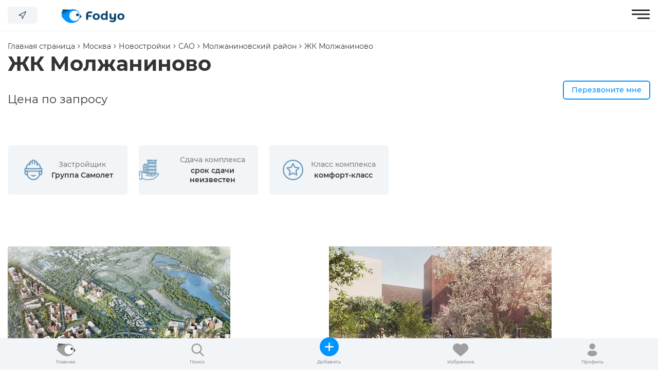

--- FILE ---
content_type: text/html; charset=UTF-8
request_url: https://fodyo.com/zhk-molzhaninovo-moskva/
body_size: 16763
content:
<!DOCTYPE html>
<html xml:lang="ru" lang="ru">
<head>
    <title>ЖК Молжаниново - продажа квартир в новостройке, цены и планировки на Fodyo.com</title>
    <meta http-equiv="X-UA-Compatible" content="IE=edge" />
    <meta name="viewport" content="user-scalable=no, initial-scale=1.0, maximum-scale=1.0, width=device-width">
	    <link rel="apple-touch-icon" sizes="180x180" href="/apple-touch-icon.png">
    <link rel="icon" type="image/png" sizes="32x32" href="/favicon-32x32.png">
    <link rel="icon" type="image/png" sizes="192x192" href="/android-chrome-192x192.png">
    <link rel="icon" type="image/png" sizes="16x16" href="/favicon-16x16.png">
    <link rel="manifest" href="/site.webmanifest">
    <link rel="mask-icon" href="/safari-pinned-tab.svg" color="#0094ff">
    <meta name="msapplication-TileColor" content="#ffffff">
    <meta name="msapplication-TileImage" content="/mstile-144x144.png">
    <meta name="theme-color" content="#ffffff">
                        <link rel="preload" as="style" href="/bitrix/templates/fodyo_blue_v2/delayed.css" onload="this.rel='stylesheet'">
    <meta http-equiv="Content-Type" content="text/html; charset=UTF-8" />
<meta name="robots" content="index, follow" />
<meta name="description" content="Купить квартиру в ЖК Молжаниново по ценам от застройщика. Планировки квартир, фото, описание, ход строительства. Адрес: " />
<script type="text/javascript" data-skip-moving="true">(function(w, d, n) {var cl = "bx-core";var ht = d.documentElement;var htc = ht ? ht.className : undefined;if (htc === undefined || htc.indexOf(cl) !== -1){return;}var ua = n.userAgent;if (/(iPad;)|(iPhone;)/i.test(ua)){cl += " bx-ios";}else if (/Android/i.test(ua)){cl += " bx-android";}cl += (/(ipad|iphone|android|mobile|touch)/i.test(ua) ? " bx-touch" : " bx-no-touch");cl += w.devicePixelRatio && w.devicePixelRatio >= 2? " bx-retina": " bx-no-retina";var ieVersion = -1;if (/AppleWebKit/.test(ua)){cl += " bx-chrome";}else if ((ieVersion = getIeVersion()) > 0){cl += " bx-ie bx-ie" + ieVersion;if (ieVersion > 7 && ieVersion < 10 && !isDoctype()){cl += " bx-quirks";}}else if (/Opera/.test(ua)){cl += " bx-opera";}else if (/Gecko/.test(ua)){cl += " bx-firefox";}if (/Macintosh/i.test(ua)){cl += " bx-mac";}ht.className = htc ? htc + " " + cl : cl;function isDoctype(){if (d.compatMode){return d.compatMode == "CSS1Compat";}return d.documentElement && d.documentElement.clientHeight;}function getIeVersion(){if (/Opera/i.test(ua) || /Webkit/i.test(ua) || /Firefox/i.test(ua) || /Chrome/i.test(ua)){return -1;}var rv = -1;if (!!(w.MSStream) && !(w.ActiveXObject) && ("ActiveXObject" in w)){rv = 11;}else if (!!d.documentMode && d.documentMode >= 10){rv = 10;}else if (!!d.documentMode && d.documentMode >= 9){rv = 9;}else if (d.attachEvent && !/Opera/.test(ua)){rv = 8;}if (rv == -1 || rv == 8){var re;if (n.appName == "Microsoft Internet Explorer"){re = new RegExp("MSIE ([0-9]+[\.0-9]*)");if (re.exec(ua) != null){rv = parseFloat(RegExp.$1);}}else if (n.appName == "Netscape"){rv = 11;re = new RegExp("Trident/.*rv:([0-9]+[\.0-9]*)");if (re.exec(ua) != null){rv = parseFloat(RegExp.$1);}}}return rv;}})(window, document, navigator);</script>


<link href="/bitrix/js/ui/fonts/opensans/ui.font.opensans.min.css?16262719402409" type="text/css"  rel="stylesheet" />
<link href="/bitrix/js/main/popup/dist/main.popup.bundle.min.css?162627188023420" type="text/css"  rel="stylesheet" />
<link href="/bitrix/cache/css/s1/fodyo_blue_v2/page_81843150dc1df8782ac599ae3d18d0a4/page_81843150dc1df8782ac599ae3d18d0a4_v1.css?176701444535503" type="text/css"  rel="stylesheet" />
<link href="/bitrix/cache/css/s1/fodyo_blue_v2/template_efe8e56f9372f64c2e388f5756b577b1/template_efe8e56f9372f64c2e388f5756b577b1_v1.css?176701443040220" type="text/css"  data-template-style="true" rel="stylesheet" />







<!-- dev2fun module opengraph -->
<meta property="og:title" content="ЖК Молжаниново - продажа квартир в новостройке, цены и планировки на Fodyo.com"/>
<meta property="og:url" content="https://fodyo.com/zhk-molzhaninovo-moskva/"/>
<meta property="og:type" content="website"/>
<meta property="og:site_name" content="Fodyo.com"/>
<meta property="og:image" content="https://fodyo.com/upload/dev2fun_opengraph/17a/ensa9wypkz0dg7lqlra6mad77ixhvm4i.jpg"/>
<!-- /dev2fun module opengraph -->



<meta name="robots" content="index, follow" />
    	<!-- Google Tag Manager -->
		<!-- End Google Tag Manager -->
</head>
<body data-template-path="/bitrix/templates/fodyo_blue_v2" data-authorized="">
    <div class="preloader">
        <img src="/bitrix/templates/fodyo_blue_v2/images/icons/preloader.gif">
    </div>
        <header>
        <div class="max-width">
            <div class="left-menu-logo">
                <div class="left-menu-row-1">
                    <a href="/" class="logo-link">
                        <img src="/bitrix/templates/fodyo_blue_v2/images/fodyo_blue_logo-min.png" loading="lazy" class="desktop" width="169" height="55">
                        <img src="/bitrix/templates/fodyo_blue_v2/images/logo-125x42-min.png" loading="lazy" class="tablet mobile" width="125" height="42">
                    </a>
                    <div class="left-menu">
                        <div class="top-nav">
	<nav class="top-nav-container">
		<ul class="top-nav-list">
					<li class="top-nav-item ">
				<a href="/developments/">
					Новостройки				</a>
			</li>
					<li class="top-nav-item ">
				<a href="/kupit-kvartiru/">
					Квартиры				</a>
			</li>
					<li class="top-nav-item ">
				<a href="/mortgage/">
					Ипотека				</a>
			</li>
				</ul>
	</nav>
</div>                    </div>
                </div>
                <div class="left-menu-row-2">
                    <button class="change-city-block" open-modal="/ajax/city-modal.php">
                        <svg width="15" height="15" viewBox="0 0 15 15" fill="#333" xmlns="http://www.w3.org/2000/svg">
                            <g clip-path="url(#clip0)">
                                <path d="M14.7041 0.0562699C14.5531 -0.0194077 14.3752 -0.0194077 14.2242 0.0562699L0.29606 7.02033C0.0314873 7.15276 -0.0756414 7.47455 0.056755 7.73912C0.132119 7.88972 0.273932 7.99613 0.4396 8.02636L5.96745 9.03186L6.97295 14.5597C7.0141 14.7863 7.19552 14.9613 7.42346 14.9942C7.44867 14.9978 7.47409 14.9996 7.49952 14.9995C7.70257 14.9996 7.8882 14.8849 7.97898 14.7033L14.9431 0.775159C15.0756 0.510649 14.9686 0.188792 14.7041 0.0562699ZM7.73901 12.7865L6.95474 8.47524C6.91419 8.25753 6.74387 8.08722 6.52619 8.0467L2.2128 7.26029L13.2658 1.73354L7.73901 12.7865Z"/>
                            </g>
                            <defs>
                                <clipPath id="clip0">
                                    <rect width="15" height="15" fill="white"/>
                                </clipPath>
                            </defs>
                        </svg>
                        <span class="city-text">
                            Москва                        </span>
                    </button>
                </div>
            </div>
            <div class="right-menu-enter">
                <div class="right-menu-row-1">
                    <a title="Позвонить" class="header-tel" href="tel:+78003502227">8 (800) 350-22-27</a>                    <a title="Добавить объявление" class="header-right-btn btn-blue" href="/add-condos/">+ Добавить объявление</a>
                                            <a title="Войти" href="/auth/" class="btn-gray">Войти</a>
                                        </div>
                <div class="right-menu-row-2">
                    <a class="wishlist" href="/wishlist/" title="Избранное"></a>
                </div>
                <div class="hamburger open-menu"><img loading="lazy" width="37" height="19" src="/bitrix/templates/fodyo_blue_v2/images/hamburger.svg"></div>
            </div>
        </div>
    </header>
        <div class="max-width content">
    </div><div class="divider"></div>
<div class='max-width content'>	<div class="breadcrumbs-catalog" itemprop="http://schema.org/breadcrumb" itemscope="" itemtype="http://schema.org/BreadcrumbList">
		<div class="breadcrumb-item" itemprop="itemListElement" itemscope="" itemtype="http://schema.org/ListItem">
			<a itemprop="item" href="/" class="breadcrumb-link">
                <span itemprop="name">Главная страница</span>
                <meta itemprop="position" content="1">
            </a>

			<span class="arrow">
				<img loading="lazy" width="5" height="8" src="/bitrix/templates/fodyo_blue_v2/components/wpnew/manual_breadcrumbs/catalog/images/arrow-bread.svg">
			</span>
		</div>
					<div class="breadcrumb-item" itemprop="itemListElement" itemscope="" itemtype="http://schema.org/ListItem">
                                    <a itemprop="item" href="/developments/" class="breadcrumb-link">
                        <span itemprop="name">Москва</span>
                        <meta itemprop="position" content="2">
                    </a>
                    					<span class="arrow">
						<img loading="lazy" width="5" height="8" src="/bitrix/templates/fodyo_blue_v2/components/wpnew/manual_breadcrumbs/catalog/images/arrow-bread.svg">
					</span>
								</div>
						<div class="breadcrumb-item" itemprop="itemListElement" itemscope="" itemtype="http://schema.org/ListItem">
                                    <a itemprop="item" href="/developments-in-moscow/" class="breadcrumb-link">
                        <span itemprop="name">Новостройки</span>
                        <meta itemprop="position" content="3">
                    </a>
                    					<span class="arrow">
						<img loading="lazy" width="5" height="8" src="/bitrix/templates/fodyo_blue_v2/components/wpnew/manual_breadcrumbs/catalog/images/arrow-bread.svg">
					</span>
								</div>
						<div class="breadcrumb-item" itemprop="itemListElement" itemscope="" itemtype="http://schema.org/ListItem">
                                    <a itemprop="item" href="/sao/" class="breadcrumb-link">
                        <span itemprop="name">САО</span>
                        <meta itemprop="position" content="4">
                    </a>
                    					<span class="arrow">
						<img loading="lazy" width="5" height="8" src="/bitrix/templates/fodyo_blue_v2/components/wpnew/manual_breadcrumbs/catalog/images/arrow-bread.svg">
					</span>
								</div>
						<div class="breadcrumb-item" itemprop="itemListElement" itemscope="" itemtype="http://schema.org/ListItem">
                                    <a itemprop="item" href="/molzhaninovskiy-rayon/" class="breadcrumb-link">
                        <span itemprop="name">Молжаниновский район</span>
                        <meta itemprop="position" content="5">
                    </a>
                    					<span class="arrow">
						<img loading="lazy" width="5" height="8" src="/bitrix/templates/fodyo_blue_v2/components/wpnew/manual_breadcrumbs/catalog/images/arrow-bread.svg">
					</span>
								</div>
						<div class="breadcrumb-item" itemprop="itemListElement" itemscope="" itemtype="http://schema.org/ListItem">
                                    <div class="breadcrumb-link">
                        <span itemprop="name">ЖК Молжаниново</span>
                        <link itemprop="item" href="">
                        <meta itemprop="position" content="6">
                    </div>
                    			</div>
				</div>
	<div class="layout-container gallery">
    <div class="layout-header">
        <div class="title-container">
            <h1 class="title-h1">ЖК Молжаниново</h1>
            <div class="title-h2">
                <span class='title-smaller'>Цена по запросу</span>            </div>
            <div class="subtitle-l grey">
                            </div>
        </div>
        <button class="transparent-blue-btn" open-modal="/ajax/callback.php">
            Перезвоните мне
        </button>
    </div>
    <div class="characteristics-block">
                    <div class="characteristics-item">
                <img src="/bitrix/templates/fodyo_blue_v2/images/icons/architect.svg" width="40" height="40" alt="Застройщик">
                <div class="characteristics-container">
                    <div class="characteristics-name subtitle grey">Застройщик</div>
                    <div class="characteristics-value">
                        Группа Самолет                    </div>
                </div>
            </div>
                       <div class="characteristics-item">
                <img src="/bitrix/templates/fodyo_blue_v2/images/icons/renta.svg" width="40" height="40" alt="Сдача комплекса">
                <div class="characteristics-container">
                    <div class="characteristics-name subtitle grey">Сдача комплекса</div>
                    <div class="characteristics-value">срок сдачи неизвестен</div>
                </div>
            </div>
                        <div class="characteristics-item">
                <img src="/bitrix/templates/fodyo_blue_v2/images/icons/class.svg" width="40" height="40" alt="Класс комплекса">
                <div class="characteristics-container">
                    <div class="characteristics-name subtitle grey">Класс комплекса</div>
                    <div class="characteristics-value">комфорт-класс</div>
                </div>
            </div>
                    <div class="characteristics-item item-placeholder">
        </div>
        <div class="characteristics-item item-placeholder">
        </div> 
    </div>
</div>
    <div class="layout-container">
                <div class="layout-content gallery-slider slick-slider">
            <div class="slider-slides-slick">
                                    <div class="gallery-item">
                        <a data-fancybox="detail-gallery" href="/upload/iblock/4ca/yuhseqpry1wdbfbnrk7mn1llin9copj2.jpg">
                            <picture>
                                <source type="image/webp" srcset="/upload/webp/resize_cache/4ca/433_275_2/yuhseqpry1wdbfbnrk7mn1llin9copj2.webp">
                                <source type="image/jpeg" srcset="/upload/resize_cache/iblock/4ca/433_275_2/yuhseqpry1wdbfbnrk7mn1llin9copj2.jpg">
                                <img loading='lazy' data-src="/upload/iblock/4ca/yuhseqpry1wdbfbnrk7mn1llin9copj2.jpg" width="433" height="275" src="/upload/resize_cache/iblock/4ca/433_275_2/yuhseqpry1wdbfbnrk7mn1llin9copj2.jpg">
                            </picture>
                        </a>
                    </div>
                                        <div class="gallery-item">
                        <a data-fancybox="detail-gallery" href="/upload/iblock/930/kqw6dw9niemht65p5myqru3q20sft2d4.jpg">
                            <picture>
                                <source type="image/webp" srcset="/upload/webp/resize_cache/930/433_275_2/kqw6dw9niemht65p5myqru3q20sft2d4.webp">
                                <source type="image/jpeg" srcset="/upload/resize_cache/iblock/930/433_275_2/kqw6dw9niemht65p5myqru3q20sft2d4.jpg">
                                <img loading='lazy' data-src="/upload/iblock/930/kqw6dw9niemht65p5myqru3q20sft2d4.jpg" width="433" height="275" src="/upload/resize_cache/iblock/930/433_275_2/kqw6dw9niemht65p5myqru3q20sft2d4.jpg">
                            </picture>
                        </a>
                    </div>
                                        <div class="gallery-item">
                        <a data-fancybox="detail-gallery" href="/upload/iblock/146/y89lzymgsnt40in6px47co0tps9tnls4.jpg">
                            <picture>
                                <source type="image/webp" srcset="/upload/webp/resize_cache/146/433_275_2/y89lzymgsnt40in6px47co0tps9tnls4.webp">
                                <source type="image/jpeg" srcset="/upload/resize_cache/iblock/146/433_275_2/y89lzymgsnt40in6px47co0tps9tnls4.jpg">
                                <img loading='lazy' data-src="/upload/iblock/146/y89lzymgsnt40in6px47co0tps9tnls4.jpg" width="433" height="275" src="/upload/resize_cache/iblock/146/433_275_2/y89lzymgsnt40in6px47co0tps9tnls4.jpg">
                            </picture>
                        </a>
                    </div>
                                        <div class="gallery-item">
                        <a data-fancybox="detail-gallery" href="/upload/iblock/82b/677rzqk9iifsbe7ca95iju07m28m08uu.jpg">
                            <picture>
                                <source type="image/webp" srcset="/upload/webp/resize_cache/82b/433_275_2/677rzqk9iifsbe7ca95iju07m28m08uu.webp">
                                <source type="image/jpeg" srcset="/upload/resize_cache/iblock/82b/433_275_2/677rzqk9iifsbe7ca95iju07m28m08uu.jpg">
                                <img loading='lazy' data-src="/upload/iblock/82b/677rzqk9iifsbe7ca95iju07m28m08uu.jpg" width="433" height="275" src="/upload/resize_cache/iblock/82b/433_275_2/677rzqk9iifsbe7ca95iju07m28m08uu.jpg">
                            </picture>
                        </a>
                    </div>
                                </div>
            <div class="controls-arrow-left">
                <svg width="107" height="16" viewBox="0 0 107 16" fill="#DBDBDB" xmlns="http://www.w3.org/2000/svg">
                    <path d="M105.726 8.70711C106.117 8.31658 106.117 7.68342 105.726 7.29289L99.3622 0.928932C98.9717 0.538408 98.3385 0.538408 97.948 0.928932C97.5574 1.31946 97.5574 1.95262 97.948 2.34315L103.605 8L97.948 13.6569C97.5574 14.0474 97.5574 14.6805 97.948 15.0711C98.3385 15.4616 98.9717 15.4616 99.3622 15.0711L105.726 8.70711ZM0 9H105.019V7H0L0 9Z"/>
                </svg>
            </div>
            <div class="controls-arrow-right">
                <svg width="107" height="16" viewBox="0 0 107 16" fill="#DBDBDB" xmlns="http://www.w3.org/2000/svg">
                    <path d="M105.726 8.70711C106.117 8.31658 106.117 7.68342 105.726 7.29289L99.3622 0.928932C98.9717 0.538408 98.3385 0.538408 97.948 0.928932C97.5574 1.31946 97.5574 1.95262 97.948 2.34315L103.605 8L97.948 13.6569C97.5574 14.0474 97.5574 14.6805 97.948 15.0711C98.3385 15.4616 98.9717 15.4616 99.3622 15.0711L105.726 8.70711ZM0 9H105.019V7H0L0 9Z"/>
                </svg>
            </div>
        </div>
    </div>
    <div class="layout-container location">
    <div class="layout-header">
        <div class="title-container">
            <div class="subtitle grey">Местоположение</div>
            <div class="title-h2"></div>
                    </div>

        <a class="map scroll-to" href="#map-container">            <img class="map-img" src="/bitrix/templates/fodyo_blue_v2/images/icons/map-min.jpg" width="396" height="125" alt="">
            <img src="/bitrix/templates/fodyo_blue_v2/images/icons/map-mark.svg" alt="" class="map-mark">
        </a>
    </div>
    <div class="characteristics-block">
                    <div class="characteristics-item">
                <div class="characteristics-name subtitle grey">
                    Застройщик
                </div>
                <div class="characteristics-value">
                    Группа Самолет                </div>
            </div>
                        <div class="characteristics-item">
                <div class="characteristics-name subtitle grey">
                    Сдача комплекса
                </div>
                <div class="characteristics-value">
                    срок сдачи неизвестен                </div>
            </div>
                        <div class="characteristics-item">
                <div class="characteristics-name subtitle grey">
                    Класс комплекса
                </div>
                <div class="characteristics-value">
                    комфорт-класс                </div>
            </div>
                        <div class="characteristics-item">
                <div class="characteristics-name subtitle grey">
                    Расстояние от МКАД
                </div>
                <div class="characteristics-value">
                    8 км
                </div>
            </div>
                        <div class="characteristics-item">
                <div class="characteristics-name subtitle grey">
                    Ж/д станция
                </div>
                <div class="characteristics-value">
                    Платформа Планерная                </div>
            </div>
                        <div class="characteristics-item">
                <div class="characteristics-name subtitle grey">
                    Класс жилья
                </div>
                <div class="characteristics-value">
                    комфорт-класс                </div>
            </div>
                    <div class="characteristics-item item-placeholder">
        </div>
        <div class="characteristics-item item-placeholder">
        </div>
        <div class="characteristics-item item-placeholder">
        </div>
        <div class="characteristics-item item-placeholder">
        </div>
    </div>
</div>

<div class="layout-container description">
    <div class="layout-header">
        <div class="title-container">
            <div class="subtitle grey">Описание</div>
            <h2 class="title-h2">О жилом комплексе ЖК Молжаниново</h2>
            <div class="subtitle-container">
                <div class="subtitle">
                    <p>Жилой комплекс «Молжаниново» находится на стадии проектирования. На территории 928 га запланировано строительство порядка 3,55 млн кв. м недвижимости. Под жилье отводится 1,86 млн кв. м. Оставшуюся площадь займут объекты инфраструктуры. В проект войдут детские дошкольные и образовательные учреждения, паркинги, магазины и медицинские центры.</p>
<p>В новом квартале планируется построить 38 высотных зданий на 15–23 этажа по монолитной и монолитно-кирпичной технологии. Жилой фонд составит 18 тыс. квартир класса «комфорт». К моменту ввода в эксплуатацию застройщик подключит новые дома к централизованным инженерным коммуникациям и установит системы безопасности в местах общего пользования.</p>
<p>Группа «Самолет» основана в 2012 году. За время работы застройщик сдал в эксплуатацию восемь объектов. Еще 13 проектов находятся на этапе реализации. Жилой комплекс будет строиться на условиях партнерства с землевладельцем — АО «Химки-Молжаниново». Компании принадлежит в районе около 800 га. Главными акционерами считаются Александр Клячин и Роман Абрамович.</p>
<h2>Расположение новостройки</h2>
<p>Архитектурный проект будет реализован в Северном административном округе Москвы на территории Молжаниновского района. Ближайший населенный пункт — Новая Деревня. ЖК «Молжаниново» расположится в 8 км от МКАД по Ленинградскому шоссе. В 15 мин. ходьбы — ж/д станция Новоподрезково. До метро «Планерная» и «Речной вокзал» — 40 мин. на машине.</p>
<h2>Жилой фонд «Молжаниново»</h2>
<p>В проект входят квартиры разной площади с потолками высотой от 2,7 м. Для каждого формата жилья предусмотрено несколько планировочных решений с возможностью индивидуального зонирования пространства. Помещения в новых домах с широкими окнами подлежат утеплению и звукоизоляции. Квартиры в жилом комплексе «Молжаниново» реализуются по ценам от застройщика.</p>
<h2>Благоустройство корпусов</h2>
<p>По проектной декларации новостройка оснащается передовым инженерным оборудованием. В многоэтажных домах планируется установить бесшумные лифты. Подъезды оборудуются новыми домофонами. В вестибюлях запланированы кабины для консьержей. На лестничных площадках спроектированы помещения для колясок, велосипедов и прочего имущества проживающих.</p>
<p>Для организации освещения застройщик использует энергосберегающее оборудование. В местах общего пользования будут установлены камеры круглосуточного видеонаблюдения. Для предотвращения возгораний в домах предусмотрена противопожарная система. Установленные в подъездах чувствительные датчики среагируют на появление дыма или повышение температуры.</p>
<h2>Запланированная инфраструктура</h2>
<ul>
<li>Индустриальный парк площадью 51 га.</li>
<li>Многоуровневые паркинги для собственников квартир.</li>
<li>Отдельные автостоянки для личного транспорта посетителей.</li>
<li>Детские сады и общеобразовательные школы.</li>
<li>Торговые и спортивные комплексы.</li>
<li>Поликлиники и аптечные пункты.</li>
</ul>
<h2>Окружение</h2>
<p>Жилой квартал располагается в экологически благополучном Молжаниновском районе. Недалеко находится Химкинский лесопарк. Поблизости протекают две реки — Клязьма и Сходня. В пешей доступности от жилого комплекса можно найти сетевые магазины и крупные супермаркеты, спортивные и медицинские центры. Рядом расположены остановки общественного транспорта.</p>
<h2>Особенности нового квартала</h2>
<ul>
<li>Две технологии строительства.</li>
<li>Дома разной высотности.</li>
<li>Индивидуальная планировка квартир.</li>
<li>Коммерческая и социальная инфраструктура.</li>
<li>Близость транспортных магистралей.</li>
</ul>
<p>Перспективы развития, удобная доступность разными видами транспорта, широкий выбор недвижимости класса «комфорт», наличие множества инфраструктурных объектов, собственный уникальный парк и живописные окрестности, положительно влияющие на экологическую обстановку, — заманчивые преимущества новостройки в Молжаниновском районе Москвы.</p>
<p>Перспективные инвестиции в жилую недвижимость не стоит отвергать даже в периоды мирового кризиса. В начале активных продаж можно купить квартиру в ЖК «Молжаниново» особенно выгодно, подобрав среди множества вариантов максимально удобную планировку. Застройщик предоставляет возможность ипотеки, кредитования и иных видов длительной рассрочки.</p>                </div>
            </div>
            <button class="btn-link">
                Читать больше
            </button>
        </div>
    </div>
</div>
            <div class="layout-container">
                <div class="builder-info-wrapper">
                    <div class="builder-info-main">
                                                    <a href="/builders/7359/" class="builder-info-image">
                                <img src="/upload/resize_cache/iblock/195/60_60_1/xpeszl305rkxw94lpj546ett22up7cii.jpg">
                            </a>
                                                    <div class="builder-info-main-table">
                            <div class="builder-info-main-title">
                                Застройщик
                            </div>
                            <a href="/builders/7359/" class="builder-info-main-name">
                                Группа Самолет                            </a>
                        </div>
                    </div>
                    <div class="builder-info-desc">
                        <div class="builder-info-desc-text">Группа «Самолет» входит в ТОП-5 девелоперов России по объему текущего строительства. Застройщик разрабатывает проекты комплексного освоения территории и развивает инфраструктуру: строит школы, детские сады и поликлиники. Благодаря этому появляются новые рабочие места для консьержей, учителей, воспитателей и обслуживающего персонала.<br />
На сегодняшний день «Самолет» построил 8 жилых кварталов и ввел в эксплуатацию 2,3 млн квадратных метров недвижимости. Всего в земельном банке</div>
                        <a class="builder-info-desc-link" href="/builders/7359/">Узнать больше о застройщике</a>
                    </div>
                </div>
            </div>
            <br><script type="application/ld+json">
	{"@context":"http:\/\/schema.org","@type":"Product","description":"<p>\u0416\u0438\u043b\u043e\u0439 \u043a\u043e\u043c\u043f\u043b\u0435\u043a\u0441 \u00ab\u041c\u043e\u043b\u0436\u0430\u043d\u0438\u043d\u043e\u0432\u043e\u00bb \u043d\u0430\u0445\u043e\u0434\u0438\u0442\u0441\u044f \u043d\u0430 \u0441\u0442\u0430\u0434\u0438\u0438 \u043f\u0440\u043e\u0435\u043a\u0442\u0438\u0440\u043e\u0432\u0430\u043d\u0438\u044f. \u041d\u0430 \u0442\u0435\u0440\u0440\u0438\u0442\u043e\u0440\u0438\u0438 928 \u0433\u0430 \u0437\u0430\u043f\u043b\u0430\u043d\u0438\u0440\u043e\u0432\u0430\u043d\u043e \u0441\u0442\u0440\u043e\u0438\u0442\u0435\u043b\u044c\u0441\u0442\u0432\u043e \u043f\u043e\u0440\u044f\u0434\u043a\u0430 3,55 \u043c\u043b\u043d \u043a\u0432. \u043c \u043d\u0435\u0434\u0432\u0438\u0436\u0438\u043c\u043e\u0441\u0442\u0438. \u041f\u043e\u0434 \u0436\u0438\u043b\u044c\u0435 \u043e\u0442\u0432\u043e\u0434\u0438\u0442\u0441\u044f 1,86 \u043c\u043b\u043d \u043a\u0432. \u043c. \u041e\u0441\u0442\u0430\u0432\u0448\u0443\u044e\u0441\u044f \u043f\u043b\u043e\u0449\u0430\u0434\u044c \u0437\u0430\u0439\u043c\u0443\u0442 \u043e\u0431\u044a\u0435\u043a\u0442\u044b \u0438\u043d\u0444\u0440\u0430\u0441\u0442\u0440\u0443\u043a\u0442\u0443\u0440\u044b. \u0412 \u043f\u0440\u043e\u0435\u043a\u0442 \u0432\u043e\u0439\u0434\u0443\u0442 \u0434\u0435\u0442\u0441\u043a\u0438\u0435 \u0434\u043e\u0448\u043a\u043e\u043b\u044c\u043d\u044b\u0435 \u0438 \u043e\u0431\u0440\u0430\u0437\u043e\u0432\u0430\u0442\u0435\u043b\u044c\u043d\u044b\u0435 \u0443\u0447\u0440\u0435\u0436\u0434\u0435\u043d\u0438\u044f, \u043f\u0430\u0440\u043a\u0438\u043d\u0433\u0438, \u043c\u0430\u0433\u0430\u0437\u0438\u043d\u044b \u0438 \u043c\u0435\u0434\u0438\u0446\u0438\u043d\u0441\u043a\u0438\u0435 \u0446\u0435\u043d\u0442\u0440\u044b.<\/p>\n<p>\u0412 \u043d\u043e\u0432\u043e\u043c \u043a\u0432\u0430\u0440\u0442\u0430\u043b\u0435 \u043f\u043b\u0430\u043d\u0438\u0440\u0443\u0435\u0442\u0441\u044f \u043f\u043e\u0441\u0442\u0440\u043e\u0438\u0442\u044c 38 \u0432\u044b\u0441\u043e\u0442\u043d\u044b\u0445 \u0437\u0434\u0430\u043d\u0438\u0439 \u043d\u0430 15\u201323 \u044d\u0442\u0430\u0436\u0430 \u043f\u043e \u043c\u043e\u043d\u043e\u043b\u0438\u0442\u043d\u043e\u0439 \u0438 \u043c\u043e\u043d\u043e\u043b\u0438\u0442\u043d\u043e-\u043a\u0438\u0440\u043f\u0438\u0447\u043d\u043e\u0439 \u0442\u0435\u0445\u043d\u043e\u043b\u043e\u0433\u0438\u0438. \u0416\u0438\u043b\u043e\u0439 \u0444\u043e\u043d\u0434 \u0441\u043e\u0441\u0442\u0430\u0432\u0438\u0442 18 \u0442\u044b\u0441. \u043a\u0432\u0430\u0440\u0442\u0438\u0440 \u043a\u043b\u0430\u0441\u0441\u0430 \u00ab\u043a\u043e\u043c\u0444\u043e\u0440\u0442\u00bb. \u041a \u043c\u043e\u043c\u0435\u043d\u0442\u0443 \u0432\u0432\u043e\u0434\u0430 \u0432 \u044d\u043a\u0441\u043f\u043b\u0443\u0430\u0442\u0430\u0446\u0438\u044e \u0437\u0430\u0441\u0442\u0440\u043e\u0439\u0449\u0438\u043a \u043f\u043e\u0434\u043a\u043b\u044e\u0447\u0438\u0442 \u043d\u043e\u0432\u044b\u0435 \u0434\u043e\u043c\u0430 \u043a \u0446\u0435\u043d\u0442\u0440\u0430\u043b\u0438\u0437\u043e\u0432\u0430\u043d\u043d\u044b\u043c \u0438\u043d\u0436\u0435\u043d\u0435\u0440\u043d\u044b\u043c \u043a\u043e\u043c\u043c\u0443\u043d\u0438\u043a\u0430\u0446\u0438\u044f\u043c \u0438 \u0443\u0441\u0442\u0430\u043d\u043e\u0432\u0438\u0442 \u0441\u0438\u0441\u0442\u0435\u043c\u044b \u0431\u0435\u0437\u043e\u043f\u0430\u0441\u043d\u043e\u0441\u0442\u0438 \u0432 \u043c\u0435\u0441\u0442\u0430\u0445 \u043e\u0431\u0449\u0435\u0433\u043e \u043f\u043e\u043b\u044c\u0437\u043e\u0432\u0430\u043d\u0438\u044f.<\/p>\n<p>\u0413\u0440\u0443\u043f\u043f\u0430 \u00ab\u0421\u0430\u043c\u043e\u043b\u0435\u0442\u00bb \u043e\u0441\u043d\u043e\u0432\u0430\u043d\u0430 \u0432 2012 \u0433\u043e\u0434\u0443. \u0417\u0430 \u0432\u0440\u0435\u043c\u044f \u0440\u0430\u0431\u043e\u0442\u044b \u0437\u0430\u0441\u0442\u0440\u043e\u0439\u0449\u0438\u043a \u0441\u0434\u0430\u043b \u0432 \u044d\u043a\u0441\u043f\u043b\u0443\u0430\u0442\u0430\u0446\u0438\u044e \u0432\u043e\u0441\u0435\u043c\u044c \u043e\u0431\u044a\u0435\u043a\u0442\u043e\u0432. \u0415\u0449\u0435 13 \u043f\u0440\u043e\u0435\u043a\u0442\u043e\u0432 \u043d\u0430\u0445\u043e\u0434\u044f\u0442\u0441\u044f \u043d\u0430 \u044d\u0442\u0430\u043f\u0435 \u0440\u0435\u0430\u043b\u0438\u0437\u0430\u0446\u0438\u0438. \u0416\u0438\u043b\u043e\u0439 \u043a\u043e\u043c\u043f\u043b\u0435\u043a\u0441 \u0431\u0443\u0434\u0435\u0442 \u0441\u0442\u0440\u043e\u0438\u0442\u044c\u0441\u044f \u043d\u0430 \u0443\u0441\u043b\u043e\u0432\u0438\u044f\u0445 \u043f\u0430\u0440\u0442\u043d\u0435\u0440\u0441\u0442\u0432\u0430 \u0441 \u0437\u0435\u043c\u043b\u0435\u0432\u043b\u0430\u0434\u0435\u043b\u044c\u0446\u0435\u043c \u2014 \u0410\u041e \u00ab\u0425\u0438\u043c\u043a\u0438-\u041c\u043e\u043b\u0436\u0430\u043d\u0438\u043d\u043e\u0432\u043e\u00bb. \u041a\u043e\u043c\u043f\u0430\u043d\u0438\u0438 \u043f\u0440\u0438\u043d\u0430\u0434\u043b\u0435\u0436\u0438\u0442 \u0432 \u0440\u0430\u0439\u043e\u043d\u0435 \u043e\u043a\u043e\u043b\u043e 800 \u0433\u0430. \u0413\u043b\u0430\u0432\u043d\u044b\u043c\u0438 \u0430\u043a\u0446\u0438\u043e\u043d\u0435\u0440\u0430\u043c\u0438 \u0441\u0447\u0438\u0442\u0430\u044e\u0442\u0441\u044f \u0410\u043b\u0435\u043a\u0441\u0430\u043d\u0434\u0440 \u041a\u043b\u044f\u0447\u0438\u043d \u0438 \u0420\u043e\u043c\u0430\u043d \u0410\u0431\u0440\u0430\u043c\u043e\u0432\u0438\u0447.<\/p>\n<h2>\u0420\u0430\u0441\u043f\u043e\u043b\u043e\u0436\u0435\u043d\u0438\u0435 \u043d\u043e\u0432\u043e\u0441\u0442\u0440\u043e\u0439\u043a\u0438<\/h2>\n<p>\u0410\u0440\u0445\u0438\u0442\u0435\u043a\u0442\u0443\u0440\u043d\u044b\u0439 \u043f\u0440\u043e\u0435\u043a\u0442 \u0431\u0443\u0434\u0435\u0442 \u0440\u0435\u0430\u043b\u0438\u0437\u043e\u0432\u0430\u043d \u0432 \u0421\u0435\u0432\u0435\u0440\u043d\u043e\u043c \u0430\u0434\u043c\u0438\u043d\u0438\u0441\u0442\u0440\u0430\u0442\u0438\u0432\u043d\u043e\u043c \u043e\u043a\u0440\u0443\u0433\u0435 \u041c\u043e\u0441\u043a\u0432\u044b \u043d\u0430 \u0442\u0435\u0440\u0440\u0438\u0442\u043e\u0440\u0438\u0438 \u041c\u043e\u043b\u0436\u0430\u043d\u0438\u043d\u043e\u0432\u0441\u043a\u043e\u0433\u043e \u0440\u0430\u0439\u043e\u043d\u0430. \u0411\u043b\u0438\u0436\u0430\u0439\u0448\u0438\u0439 \u043d\u0430\u0441\u0435\u043b\u0435\u043d\u043d\u044b\u0439 \u043f\u0443\u043d\u043a\u0442 \u2014 \u041d\u043e\u0432\u0430\u044f \u0414\u0435\u0440\u0435\u0432\u043d\u044f. \u0416\u041a \u00ab\u041c\u043e\u043b\u0436\u0430\u043d\u0438\u043d\u043e\u0432\u043e\u00bb \u0440\u0430\u0441\u043f\u043e\u043b\u043e\u0436\u0438\u0442\u0441\u044f \u0432 8 \u043a\u043c \u043e\u0442 \u041c\u041a\u0410\u0414 \u043f\u043e \u041b\u0435\u043d\u0438\u043d\u0433\u0440\u0430\u0434\u0441\u043a\u043e\u043c\u0443 \u0448\u043e\u0441\u0441\u0435. \u0412 15 \u043c\u0438\u043d. \u0445\u043e\u0434\u044c\u0431\u044b \u2014 \u0436\/\u0434 \u0441\u0442\u0430\u043d\u0446\u0438\u044f \u041d\u043e\u0432\u043e\u043f\u043e\u0434\u0440\u0435\u0437\u043a\u043e\u0432\u043e. \u0414\u043e \u043c\u0435\u0442\u0440\u043e \u00ab\u041f\u043b\u0430\u043d\u0435\u0440\u043d\u0430\u044f\u00bb \u0438 \u00ab\u0420\u0435\u0447\u043d\u043e\u0439 \u0432\u043e\u043a\u0437\u0430\u043b\u00bb \u2014 40 \u043c\u0438\u043d. \u043d\u0430 \u043c\u0430\u0448\u0438\u043d\u0435.<\/p>\n<h2>\u0416\u0438\u043b\u043e\u0439 \u0444\u043e\u043d\u0434 \u00ab\u041c\u043e\u043b\u0436\u0430\u043d\u0438\u043d\u043e\u0432\u043e\u00bb<\/h2>\n<p>\u0412 \u043f\u0440\u043e\u0435\u043a\u0442 \u0432\u0445\u043e\u0434\u044f\u0442 \u043a\u0432\u0430\u0440\u0442\u0438\u0440\u044b \u0440\u0430\u0437\u043d\u043e\u0439 \u043f\u043b\u043e\u0449\u0430\u0434\u0438 \u0441 \u043f\u043e\u0442\u043e\u043b\u043a\u0430\u043c\u0438 \u0432\u044b\u0441\u043e\u0442\u043e\u0439 \u043e\u0442 2,7 \u043c. \u0414\u043b\u044f \u043a\u0430\u0436\u0434\u043e\u0433\u043e \u0444\u043e\u0440\u043c\u0430\u0442\u0430 \u0436\u0438\u043b\u044c\u044f \u043f\u0440\u0435\u0434\u0443\u0441\u043c\u043e\u0442\u0440\u0435\u043d\u043e \u043d\u0435\u0441\u043a\u043e\u043b\u044c\u043a\u043e \u043f\u043b\u0430\u043d\u0438\u0440\u043e\u0432\u043e\u0447\u043d\u044b\u0445 \u0440\u0435\u0448\u0435\u043d\u0438\u0439 \u0441 \u0432\u043e\u0437\u043c\u043e\u0436\u043d\u043e\u0441\u0442\u044c\u044e \u0438\u043d\u0434\u0438\u0432\u0438\u0434\u0443\u0430\u043b\u044c\u043d\u043e\u0433\u043e \u0437\u043e\u043d\u0438\u0440\u043e\u0432\u0430\u043d\u0438\u044f \u043f\u0440\u043e\u0441\u0442\u0440\u0430\u043d\u0441\u0442\u0432\u0430. \u041f\u043e\u043c\u0435\u0449\u0435\u043d\u0438\u044f \u0432 \u043d\u043e\u0432\u044b\u0445 \u0434\u043e\u043c\u0430\u0445 \u0441 \u0448\u0438\u0440\u043e\u043a\u0438\u043c\u0438 \u043e\u043a\u043d\u0430\u043c\u0438 \u043f\u043e\u0434\u043b\u0435\u0436\u0430\u0442 \u0443\u0442\u0435\u043f\u043b\u0435\u043d\u0438\u044e \u0438 \u0437\u0432\u0443\u043a\u043e\u0438\u0437\u043e\u043b\u044f\u0446\u0438\u0438. \u041a\u0432\u0430\u0440\u0442\u0438\u0440\u044b \u0432 \u0436\u0438\u043b\u043e\u043c \u043a\u043e\u043c\u043f\u043b\u0435\u043a\u0441\u0435 \u00ab\u041c\u043e\u043b\u0436\u0430\u043d\u0438\u043d\u043e\u0432\u043e\u00bb \u0440\u0435\u0430\u043b\u0438\u0437\u0443\u044e\u0442\u0441\u044f \u043f\u043e \u0446\u0435\u043d\u0430\u043c \u043e\u0442 \u0437\u0430\u0441\u0442\u0440\u043e\u0439\u0449\u0438\u043a\u0430.<\/p>\n<h2>\u0411\u043b\u0430\u0433\u043e\u0443\u0441\u0442\u0440\u043e\u0439\u0441\u0442\u0432\u043e \u043a\u043e\u0440\u043f\u0443\u0441\u043e\u0432<\/h2>\n<p>\u041f\u043e \u043f\u0440\u043e\u0435\u043a\u0442\u043d\u043e\u0439 \u0434\u0435\u043a\u043b\u0430\u0440\u0430\u0446\u0438\u0438 \u043d\u043e\u0432\u043e\u0441\u0442\u0440\u043e\u0439\u043a\u0430 \u043e\u0441\u043d\u0430\u0449\u0430\u0435\u0442\u0441\u044f \u043f\u0435\u0440\u0435\u0434\u043e\u0432\u044b\u043c \u0438\u043d\u0436\u0435\u043d\u0435\u0440\u043d\u044b\u043c \u043e\u0431\u043e\u0440\u0443\u0434\u043e\u0432\u0430\u043d\u0438\u0435\u043c. \u0412 \u043c\u043d\u043e\u0433\u043e\u044d\u0442\u0430\u0436\u043d\u044b\u0445 \u0434\u043e\u043c\u0430\u0445 \u043f\u043b\u0430\u043d\u0438\u0440\u0443\u0435\u0442\u0441\u044f \u0443\u0441\u0442\u0430\u043d\u043e\u0432\u0438\u0442\u044c \u0431\u0435\u0441\u0448\u0443\u043c\u043d\u044b\u0435 \u043b\u0438\u0444\u0442\u044b. \u041f\u043e\u0434\u044a\u0435\u0437\u0434\u044b \u043e\u0431\u043e\u0440\u0443\u0434\u0443\u044e\u0442\u0441\u044f \u043d\u043e\u0432\u044b\u043c\u0438 \u0434\u043e\u043c\u043e\u0444\u043e\u043d\u0430\u043c\u0438. \u0412 \u0432\u0435\u0441\u0442\u0438\u0431\u044e\u043b\u044f\u0445 \u0437\u0430\u043f\u043b\u0430\u043d\u0438\u0440\u043e\u0432\u0430\u043d\u044b \u043a\u0430\u0431\u0438\u043d\u044b \u0434\u043b\u044f \u043a\u043e\u043d\u0441\u044c\u0435\u0440\u0436\u0435\u0439. \u041d\u0430 \u043b\u0435\u0441\u0442\u043d\u0438\u0447\u043d\u044b\u0445 \u043f\u043b\u043e\u0449\u0430\u0434\u043a\u0430\u0445 \u0441\u043f\u0440\u043e\u0435\u043a\u0442\u0438\u0440\u043e\u0432\u0430\u043d\u044b \u043f\u043e\u043c\u0435\u0449\u0435\u043d\u0438\u044f \u0434\u043b\u044f \u043a\u043e\u043b\u044f\u0441\u043e\u043a, \u0432\u0435\u043b\u043e\u0441\u0438\u043f\u0435\u0434\u043e\u0432 \u0438 \u043f\u0440\u043e\u0447\u0435\u0433\u043e \u0438\u043c\u0443\u0449\u0435\u0441\u0442\u0432\u0430 \u043f\u0440\u043e\u0436\u0438\u0432\u0430\u044e\u0449\u0438\u0445.<\/p>\n<p>\u0414\u043b\u044f \u043e\u0440\u0433\u0430\u043d\u0438\u0437\u0430\u0446\u0438\u0438 \u043e\u0441\u0432\u0435\u0449\u0435\u043d\u0438\u044f \u0437\u0430\u0441\u0442\u0440\u043e\u0439\u0449\u0438\u043a \u0438\u0441\u043f\u043e\u043b\u044c\u0437\u0443\u0435\u0442 \u044d\u043d\u0435\u0440\u0433\u043e\u0441\u0431\u0435\u0440\u0435\u0433\u0430\u044e\u0449\u0435\u0435 \u043e\u0431\u043e\u0440\u0443\u0434\u043e\u0432\u0430\u043d\u0438\u0435. \u0412 \u043c\u0435\u0441\u0442\u0430\u0445 \u043e\u0431\u0449\u0435\u0433\u043e \u043f\u043e\u043b\u044c\u0437\u043e\u0432\u0430\u043d\u0438\u044f \u0431\u0443\u0434\u0443\u0442 \u0443\u0441\u0442\u0430\u043d\u043e\u0432\u043b\u0435\u043d\u044b \u043a\u0430\u043c\u0435\u0440\u044b \u043a\u0440\u0443\u0433\u043b\u043e\u0441\u0443\u0442\u043e\u0447\u043d\u043e\u0433\u043e \u0432\u0438\u0434\u0435\u043e\u043d\u0430\u0431\u043b\u044e\u0434\u0435\u043d\u0438\u044f. \u0414\u043b\u044f \u043f\u0440\u0435\u0434\u043e\u0442\u0432\u0440\u0430\u0449\u0435\u043d\u0438\u044f \u0432\u043e\u0437\u0433\u043e\u0440\u0430\u043d\u0438\u0439 \u0432 \u0434\u043e\u043c\u0430\u0445 \u043f\u0440\u0435\u0434\u0443\u0441\u043c\u043e\u0442\u0440\u0435\u043d\u0430 \u043f\u0440\u043e\u0442\u0438\u0432\u043e\u043f\u043e\u0436\u0430\u0440\u043d\u0430\u044f \u0441\u0438\u0441\u0442\u0435\u043c\u0430. \u0423\u0441\u0442\u0430\u043d\u043e\u0432\u043b\u0435\u043d\u043d\u044b\u0435 \u0432 \u043f\u043e\u0434\u044a\u0435\u0437\u0434\u0430\u0445 \u0447\u0443\u0432\u0441\u0442\u0432\u0438\u0442\u0435\u043b\u044c\u043d\u044b\u0435 \u0434\u0430\u0442\u0447\u0438\u043a\u0438 \u0441\u0440\u0435\u0430\u0433\u0438\u0440\u0443\u044e\u0442 \u043d\u0430 \u043f\u043e\u044f\u0432\u043b\u0435\u043d\u0438\u0435 \u0434\u044b\u043c\u0430 \u0438\u043b\u0438 \u043f\u043e\u0432\u044b\u0448\u0435\u043d\u0438\u0435 \u0442\u0435\u043c\u043f\u0435\u0440\u0430\u0442\u0443\u0440\u044b.<\/p>\n<h2>\u0417\u0430\u043f\u043b\u0430\u043d\u0438\u0440\u043e\u0432\u0430\u043d\u043d\u0430\u044f \u0438\u043d\u0444\u0440\u0430\u0441\u0442\u0440\u0443\u043a\u0442\u0443\u0440\u0430<\/h2>\n<ul>\n<li>\u0418\u043d\u0434\u0443\u0441\u0442\u0440\u0438\u0430\u043b\u044c\u043d\u044b\u0439 \u043f\u0430\u0440\u043a \u043f\u043b\u043e\u0449\u0430\u0434\u044c\u044e 51 \u0433\u0430.<\/li>\n<li>\u041c\u043d\u043e\u0433\u043e\u0443\u0440\u043e\u0432\u043d\u0435\u0432\u044b\u0435 \u043f\u0430\u0440\u043a\u0438\u043d\u0433\u0438 \u0434\u043b\u044f \u0441\u043e\u0431\u0441\u0442\u0432\u0435\u043d\u043d\u0438\u043a\u043e\u0432 \u043a\u0432\u0430\u0440\u0442\u0438\u0440.<\/li>\n<li>\u041e\u0442\u0434\u0435\u043b\u044c\u043d\u044b\u0435 \u0430\u0432\u0442\u043e\u0441\u0442\u043e\u044f\u043d\u043a\u0438 \u0434\u043b\u044f \u043b\u0438\u0447\u043d\u043e\u0433\u043e \u0442\u0440\u0430\u043d\u0441\u043f\u043e\u0440\u0442\u0430 \u043f\u043e\u0441\u0435\u0442\u0438\u0442\u0435\u043b\u0435\u0439.<\/li>\n<li>\u0414\u0435\u0442\u0441\u043a\u0438\u0435 \u0441\u0430\u0434\u044b \u0438 \u043e\u0431\u0449\u0435\u043e\u0431\u0440\u0430\u0437\u043e\u0432\u0430\u0442\u0435\u043b\u044c\u043d\u044b\u0435 \u0448\u043a\u043e\u043b\u044b.<\/li>\n<li>\u0422\u043e\u0440\u0433\u043e\u0432\u044b\u0435 \u0438 \u0441\u043f\u043e\u0440\u0442\u0438\u0432\u043d\u044b\u0435 \u043a\u043e\u043c\u043f\u043b\u0435\u043a\u0441\u044b.<\/li>\n<li>\u041f\u043e\u043b\u0438\u043a\u043b\u0438\u043d\u0438\u043a\u0438 \u0438 \u0430\u043f\u0442\u0435\u0447\u043d\u044b\u0435 \u043f\u0443\u043d\u043a\u0442\u044b.<\/li>\n<\/ul>\n<h2>\u041e\u043a\u0440\u0443\u0436\u0435\u043d\u0438\u0435<\/h2>\n<p>\u0416\u0438\u043b\u043e\u0439 \u043a\u0432\u0430\u0440\u0442\u0430\u043b \u0440\u0430\u0441\u043f\u043e\u043b\u0430\u0433\u0430\u0435\u0442\u0441\u044f \u0432 \u044d\u043a\u043e\u043b\u043e\u0433\u0438\u0447\u0435\u0441\u043a\u0438 \u0431\u043b\u0430\u0433\u043e\u043f\u043e\u043b\u0443\u0447\u043d\u043e\u043c \u041c\u043e\u043b\u0436\u0430\u043d\u0438\u043d\u043e\u0432\u0441\u043a\u043e\u043c \u0440\u0430\u0439\u043e\u043d\u0435. \u041d\u0435\u0434\u0430\u043b\u0435\u043a\u043e \u043d\u0430\u0445\u043e\u0434\u0438\u0442\u0441\u044f \u0425\u0438\u043c\u043a\u0438\u043d\u0441\u043a\u0438\u0439 \u043b\u0435\u0441\u043e\u043f\u0430\u0440\u043a. \u041f\u043e\u0431\u043b\u0438\u0437\u043e\u0441\u0442\u0438 \u043f\u0440\u043e\u0442\u0435\u043a\u0430\u044e\u0442 \u0434\u0432\u0435 \u0440\u0435\u043a\u0438 \u2014 \u041a\u043b\u044f\u0437\u044c\u043c\u0430 \u0438 \u0421\u0445\u043e\u0434\u043d\u044f. \u0412 \u043f\u0435\u0448\u0435\u0439 \u0434\u043e\u0441\u0442\u0443\u043f\u043d\u043e\u0441\u0442\u0438 \u043e\u0442 \u0436\u0438\u043b\u043e\u0433\u043e \u043a\u043e\u043c\u043f\u043b\u0435\u043a\u0441\u0430 \u043c\u043e\u0436\u043d\u043e \u043d\u0430\u0439\u0442\u0438 \u0441\u0435\u0442\u0435\u0432\u044b\u0435 \u043c\u0430\u0433\u0430\u0437\u0438\u043d\u044b \u0438 \u043a\u0440\u0443\u043f\u043d\u044b\u0435 \u0441\u0443\u043f\u0435\u0440\u043c\u0430\u0440\u043a\u0435\u0442\u044b, \u0441\u043f\u043e\u0440\u0442\u0438\u0432\u043d\u044b\u0435 \u0438 \u043c\u0435\u0434\u0438\u0446\u0438\u043d\u0441\u043a\u0438\u0435 \u0446\u0435\u043d\u0442\u0440\u044b. \u0420\u044f\u0434\u043e\u043c \u0440\u0430\u0441\u043f\u043e\u043b\u043e\u0436\u0435\u043d\u044b \u043e\u0441\u0442\u0430\u043d\u043e\u0432\u043a\u0438 \u043e\u0431\u0449\u0435\u0441\u0442\u0432\u0435\u043d\u043d\u043e\u0433\u043e \u0442\u0440\u0430\u043d\u0441\u043f\u043e\u0440\u0442\u0430.<\/p>\n<h2>\u041e\u0441\u043e\u0431\u0435\u043d\u043d\u043e\u0441\u0442\u0438 \u043d\u043e\u0432\u043e\u0433\u043e \u043a\u0432\u0430\u0440\u0442\u0430\u043b\u0430<\/h2>\n<ul>\n<li>\u0414\u0432\u0435 \u0442\u0435\u0445\u043d\u043e\u043b\u043e\u0433\u0438\u0438 \u0441\u0442\u0440\u043e\u0438\u0442\u0435\u043b\u044c\u0441\u0442\u0432\u0430.<\/li>\n<li>\u0414\u043e\u043c\u0430 \u0440\u0430\u0437\u043d\u043e\u0439 \u0432\u044b\u0441\u043e\u0442\u043d\u043e\u0441\u0442\u0438.<\/li>\n<li>\u0418\u043d\u0434\u0438\u0432\u0438\u0434\u0443\u0430\u043b\u044c\u043d\u0430\u044f \u043f\u043b\u0430\u043d\u0438\u0440\u043e\u0432\u043a\u0430 \u043a\u0432\u0430\u0440\u0442\u0438\u0440.<\/li>\n<li>\u041a\u043e\u043c\u043c\u0435\u0440\u0447\u0435\u0441\u043a\u0430\u044f \u0438 \u0441\u043e\u0446\u0438\u0430\u043b\u044c\u043d\u0430\u044f \u0438\u043d\u0444\u0440\u0430\u0441\u0442\u0440\u0443\u043a\u0442\u0443\u0440\u0430.<\/li>\n<li>\u0411\u043b\u0438\u0437\u043e\u0441\u0442\u044c \u0442\u0440\u0430\u043d\u0441\u043f\u043e\u0440\u0442\u043d\u044b\u0445 \u043c\u0430\u0433\u0438\u0441\u0442\u0440\u0430\u043b\u0435\u0439.<\/li>\n<\/ul>\n<p>\u041f\u0435\u0440\u0441\u043f\u0435\u043a\u0442\u0438\u0432\u044b \u0440\u0430\u0437\u0432\u0438\u0442\u0438\u044f, \u0443\u0434\u043e\u0431\u043d\u0430\u044f \u0434\u043e\u0441\u0442\u0443\u043f\u043d\u043e\u0441\u0442\u044c \u0440\u0430\u0437\u043d\u044b\u043c\u0438 \u0432\u0438\u0434\u0430\u043c\u0438 \u0442\u0440\u0430\u043d\u0441\u043f\u043e\u0440\u0442\u0430, \u0448\u0438\u0440\u043e\u043a\u0438\u0439 \u0432\u044b\u0431\u043e\u0440 \u043d\u0435\u0434\u0432\u0438\u0436\u0438\u043c\u043e\u0441\u0442\u0438 \u043a\u043b\u0430\u0441\u0441\u0430 \u00ab\u043a\u043e\u043c\u0444\u043e\u0440\u0442\u00bb, \u043d\u0430\u043b\u0438\u0447\u0438\u0435 \u043c\u043d\u043e\u0436\u0435\u0441\u0442\u0432\u0430 \u0438\u043d\u0444\u0440\u0430\u0441\u0442\u0440\u0443\u043a\u0442\u0443\u0440\u043d\u044b\u0445 \u043e\u0431\u044a\u0435\u043a\u0442\u043e\u0432, \u0441\u043e\u0431\u0441\u0442\u0432\u0435\u043d\u043d\u044b\u0439 \u0443\u043d\u0438\u043a\u0430\u043b\u044c\u043d\u044b\u0439 \u043f\u0430\u0440\u043a \u0438 \u0436\u0438\u0432\u043e\u043f\u0438\u0441\u043d\u044b\u0435 \u043e\u043a\u0440\u0435\u0441\u0442\u043d\u043e\u0441\u0442\u0438, \u043f\u043e\u043b\u043e\u0436\u0438\u0442\u0435\u043b\u044c\u043d\u043e \u0432\u043b\u0438\u044f\u044e\u0449\u0438\u0435 \u043d\u0430 \u044d\u043a\u043e\u043b\u043e\u0433\u0438\u0447\u0435\u0441\u043a\u0443\u044e \u043e\u0431\u0441\u0442\u0430\u043d\u043e\u0432\u043a\u0443, \u2014 \u0437\u0430\u043c\u0430\u043d\u0447\u0438\u0432\u044b\u0435 \u043f\u0440\u0435\u0438\u043c\u0443\u0449\u0435\u0441\u0442\u0432\u0430 \u043d\u043e\u0432\u043e\u0441\u0442\u0440\u043e\u0439\u043a\u0438 \u0432 \u041c\u043e\u043b\u0436\u0430\u043d\u0438\u043d\u043e\u0432\u0441\u043a\u043e\u043c \u0440\u0430\u0439\u043e\u043d\u0435 \u041c\u043e\u0441\u043a\u0432\u044b.<\/p>\n<p>\u041f\u0435\u0440\u0441\u043f\u0435\u043a\u0442\u0438\u0432\u043d\u044b\u0435 \u0438\u043d\u0432\u0435\u0441\u0442\u0438\u0446\u0438\u0438 \u0432 \u0436\u0438\u043b\u0443\u044e \u043d\u0435\u0434\u0432\u0438\u0436\u0438\u043c\u043e\u0441\u0442\u044c \u043d\u0435 \u0441\u0442\u043e\u0438\u0442 \u043e\u0442\u0432\u0435\u0440\u0433\u0430\u0442\u044c \u0434\u0430\u0436\u0435 \u0432 \u043f\u0435\u0440\u0438\u043e\u0434\u044b \u043c\u0438\u0440\u043e\u0432\u043e\u0433\u043e \u043a\u0440\u0438\u0437\u0438\u0441\u0430. \u0412 \u043d\u0430\u0447\u0430\u043b\u0435 \u0430\u043a\u0442\u0438\u0432\u043d\u044b\u0445 \u043f\u0440\u043e\u0434\u0430\u0436 \u043c\u043e\u0436\u043d\u043e \u043a\u0443\u043f\u0438\u0442\u044c \u043a\u0432\u0430\u0440\u0442\u0438\u0440\u0443 \u0432 \u0416\u041a \u00ab\u041c\u043e\u043b\u0436\u0430\u043d\u0438\u043d\u043e\u0432\u043e\u00bb \u043e\u0441\u043e\u0431\u0435\u043d\u043d\u043e \u0432\u044b\u0433\u043e\u0434\u043d\u043e, \u043f\u043e\u0434\u043e\u0431\u0440\u0430\u0432 \u0441\u0440\u0435\u0434\u0438 \u043c\u043d\u043e\u0436\u0435\u0441\u0442\u0432\u0430 \u0432\u0430\u0440\u0438\u0430\u043d\u0442\u043e\u0432 \u043c\u0430\u043a\u0441\u0438\u043c\u0430\u043b\u044c\u043d\u043e \u0443\u0434\u043e\u0431\u043d\u0443\u044e \u043f\u043b\u0430\u043d\u0438\u0440\u043e\u0432\u043a\u0443. \u0417\u0430\u0441\u0442\u0440\u043e\u0439\u0449\u0438\u043a \u043f\u0440\u0435\u0434\u043e\u0441\u0442\u0430\u0432\u043b\u044f\u0435\u0442 \u0432\u043e\u0437\u043c\u043e\u0436\u043d\u043e\u0441\u0442\u044c \u0438\u043f\u043e\u0442\u0435\u043a\u0438, \u043a\u0440\u0435\u0434\u0438\u0442\u043e\u0432\u0430\u043d\u0438\u044f \u0438 \u0438\u043d\u044b\u0445 \u0432\u0438\u0434\u043e\u0432 \u0434\u043b\u0438\u0442\u0435\u043b\u044c\u043d\u043e\u0439 \u0440\u0430\u0441\u0441\u0440\u043e\u0447\u043a\u0438.<\/p>"}</script>
</div>
    <div class="bottom-fixed-menu-tablet">
        <div class="bottom-fixed-menu-background">
            <a href="/" class="flex-item ">
                <div class="fixed-menu-img">
                                            <img loading="lazy" width="37" height="25" src="/bitrix/templates/fodyo_blue_v2/images/fixed-logo-gray.svg">
                                        </div>
                <div class="fixed-title">
                    Главная
                </div>
            </a>
            <a href="/kupit-kvartiru/" class="flex-item">
                <div class="fixed-menu-img">
                    <img loading="lazy" width="25" height="25" src="/bitrix/templates/fodyo_blue_v2/images/fixed-menu-pupa.svg">
                </div>
                <div class="fixed-title">
                    Поиск
                </div>
            </a>
            <a href="/add-condos/" class="flex-item">
                <div class="fixed-menu-img">
                    <div class="fixed-menu-plus-back">
                        <img loading="lazy" width="17" height="17" src="/bitrix/templates/fodyo_blue_v2/images/plus.svg">
                    </div>
                </div>
                <div class="fixed-title">
                    Добавить
                </div>
            </a>
            <a href="/wishlist/" class="flex-item">
                <div class="fixed-menu-img">
                    <img loading="lazy" width="30" height="25" src="/bitrix/templates/fodyo_blue_v2/images/heart-fixed-menu.svg">
                </div>
                <div class="fixed-title">
                    Избранное
                </div>
            </a>
            <a href="/auth/" class="flex-item">
                <div class="fixed-menu-img">
                    <img loading="lazy" width="19" height="25" src="/bitrix/templates/fodyo_blue_v2/images/fixed-menu-profile.svg">
                </div>
                <div class="fixed-title">
                    Профиль
                </div>
            </a>
        </div>
    </div>
    <div class="modal-menu"></div>
    <footer>
        <div class="footer-menu max-width">
            <div class="cols col-1">
                <div class="footer-menu-title">Компания</div>
                <div class="footer-menu-links">
                    	<a class="footer-menu-link" href="/about/">
		О компании	</a>
		<a class="footer-menu-link" href="/contacts/">
		Контакты	</a>
		<a class="footer-menu-link" href="/reviews/">
		Отзывы	</a>
		<a class="footer-menu-link" href="/articles/">
		Статьи	</a>
		<a class="footer-menu-link" href="/agreement/">
		Пользовательское соглашение	</a>
		<a class="footer-menu-link" href="/policy/">
		Политика конфиденциальности	</a>
		<a class="footer-menu-link" href="/offer/">
		Договор оферты	</a>
		<a class="footer-menu-link" href="/sitemap/">
		Карта сайта	</a>
	                </div>
            </div>
            <div class="cols col-2">
                <div class="footer-menu-title">Города</div>
                <div class="footer-menu-links">
                    <a href="https://fodyo.com" class="footer-menu-link">Москва</a> <a href="https://mo.fodyo.com" class="footer-menu-link">Московская область</a>                </div>
            </div>
            <div class="cols col-3">
                <div class="footer-social">
                    <div class="footer-social-title">Мы в соцсетях</div>
                    <div class="footer-social-links">
                        <a href="/"><img loading="lazy" width="20" height="20" src="/bitrix/templates/fodyo_blue_v2/images/facebook.svg"></a>
					<a href="/"><img loading="lazy" width="20" height="20" src="/bitrix/templates/fodyo_blue_v2/images/instagram.svg"></a>
					<a href="/"><img loading="lazy" width="20" height="20" src="/bitrix/templates/fodyo_blue_v2/images/youtube.svg"></a>                    </div>
                </div>
                <div class="footer-callback">
                    <button class="btn-blue" open-modal="/ajax/callback.php">Обратный звонок</button>
                </div>
                <div class="footer-tel">
                    <a href="tel:+78003502227">8 (800) 350-22-27</a>                </div>
            </div>
        </div>
        <div class="footer-copyright">
            <div class="max-width footer-copyright-wrapper">
                <div class="footer-copyright-text">
                    Copyright © 2018-2026 fodyo.com. All rights reserved.                </div>
                <div class="footer-copyright-made-by">
                    Разработка сайта - <a href="https://wpnew.ru">WPNEW</a>
                </div>
            </div>
        </div>
    </footer>
<script type="text/javascript">if(!window.BX)window.BX={};if(!window.BX.message)window.BX.message=function(mess){if(typeof mess==='object'){for(let i in mess) {BX.message[i]=mess[i];} return true;}};</script>
<script type="text/javascript">(window.BX||top.BX).message({'pull_server_enabled':'N','pull_config_timestamp':'0','pull_guest_mode':'N','pull_guest_user_id':'0'});(window.BX||top.BX).message({'PULL_OLD_REVISION':'Для продолжения корректной работы с сайтом необходимо перезагрузить страницу.'});</script>
<script type="text/javascript">(window.BX||top.BX).message({'JS_CORE_LOADING':'Загрузка...','JS_CORE_NO_DATA':'- Нет данных -','JS_CORE_WINDOW_CLOSE':'Закрыть','JS_CORE_WINDOW_EXPAND':'Развернуть','JS_CORE_WINDOW_NARROW':'Свернуть в окно','JS_CORE_WINDOW_SAVE':'Сохранить','JS_CORE_WINDOW_CANCEL':'Отменить','JS_CORE_WINDOW_CONTINUE':'Продолжить','JS_CORE_H':'ч','JS_CORE_M':'м','JS_CORE_S':'с','JSADM_AI_HIDE_EXTRA':'Скрыть лишние','JSADM_AI_ALL_NOTIF':'Показать все','JSADM_AUTH_REQ':'Требуется авторизация!','JS_CORE_WINDOW_AUTH':'Войти','JS_CORE_IMAGE_FULL':'Полный размер'});</script><script type="text/javascript" src="/bitrix/js/main/core/core.min.js?1626271886260887"></script><script>BX.setJSList(['/bitrix/js/main/core/core_ajax.js','/bitrix/js/main/core/core_promise.js','/bitrix/js/main/polyfill/promise/js/promise.js','/bitrix/js/main/loadext/loadext.js','/bitrix/js/main/loadext/extension.js','/bitrix/js/main/polyfill/promise/js/promise.js','/bitrix/js/main/polyfill/find/js/find.js','/bitrix/js/main/polyfill/includes/js/includes.js','/bitrix/js/main/polyfill/matches/js/matches.js','/bitrix/js/ui/polyfill/closest/js/closest.js','/bitrix/js/main/polyfill/fill/main.polyfill.fill.js','/bitrix/js/main/polyfill/find/js/find.js','/bitrix/js/main/polyfill/matches/js/matches.js','/bitrix/js/main/polyfill/core/dist/polyfill.bundle.js','/bitrix/js/main/core/core.js','/bitrix/js/main/polyfill/intersectionobserver/js/intersectionobserver.js','/bitrix/js/main/lazyload/dist/lazyload.bundle.js','/bitrix/js/main/polyfill/core/dist/polyfill.bundle.js','/bitrix/js/main/parambag/dist/parambag.bundle.js']);
BX.setCSSList(['/bitrix/js/main/lazyload/dist/lazyload.bundle.css','/bitrix/js/main/parambag/dist/parambag.bundle.css']);</script>
<script type="text/javascript">(window.BX||top.BX).message({'LANGUAGE_ID':'ru','FORMAT_DATE':'DD.MM.YYYY','FORMAT_DATETIME':'DD.MM.YYYY HH:MI:SS','COOKIE_PREFIX':'BITRIX_SM','SERVER_TZ_OFFSET':'10800','UTF_MODE':'Y','SITE_ID':'s1','SITE_DIR':'/','USER_ID':'','SERVER_TIME':'1770012133','USER_TZ_OFFSET':'0','USER_TZ_AUTO':'Y','bitrix_sessid':'228cdc061aff2e9c7781ec4ed35eed4f'});</script><script type="text/javascript" src="/bitrix/js/pull/protobuf/protobuf.min.js?162244808376433"></script>
<script type="text/javascript" src="/bitrix/js/pull/protobuf/model.min.js?162244808314190"></script>
<script type="text/javascript" src="/bitrix/js/main/core/core_promise.min.js?16224480442490"></script>
<script type="text/javascript" src="/bitrix/js/rest/client/rest.client.min.js?16224480859240"></script>
<script type="text/javascript" src="/bitrix/js/pull/client/pull.client.min.js?162627194243841"></script>
<script type="text/javascript" src="/bitrix/js/main/popup/dist/main.popup.bundle.min.js?162627188061026"></script>
<script type="text/javascript">BX.setJSList(['/bitrix/templates/fodyo_blue_v2/components/bitrix/catalog.products.viewed/rc-viewed/script.js','/bitrix/templates/fodyo_blue_v2/js/slick/slick.min.js','/bitrix/templates/fodyo_blue_v2/fancybox4/fancybox.umd.js','/bitrix/templates/fodyo_blue_v2/components/bitrix/catalog.element/development_detail/detail.js','/bitrix/templates/fodyo_blue_v2/js/jquery.js','/bitrix/templates/fodyo_blue_v2/js/jquery.mask.min.js','/bitrix/templates/fodyo_blue_v2/js/all.js']);</script>
<script type="text/javascript">BX.setCSSList(['/bitrix/templates/fodyo_blue_v2/components/bitrix/catalog.element/development_detail/style.css','/bitrix/templates/fodyo_blue_v2/components/wpnew/manual_breadcrumbs/catalog/style.css','/bitrix/templates/fodyo_blue_v2/components/bitrix/catalog.products.viewed/rc-viewed/style.css','/bitrix/templates/fodyo_blue_v2/js/slick/slick.css','/bitrix/templates/fodyo_blue_v2/js/slick/slick-theme-fodyo.css','/bitrix/templates/fodyo_blue_v2/fancybox4/fancybox.css','/bitrix/templates/fodyo_blue_v2/Montserrat/stylesheet.css','/bitrix/templates/fodyo_blue_v2/styles.css']);</script>
<script type="text/javascript">
					(function () {
						"use strict";

						var counter = function ()
						{
							var cookie = (function (name) {
								var parts = ("; " + document.cookie).split("; " + name + "=");
								if (parts.length == 2) {
									try {return JSON.parse(decodeURIComponent(parts.pop().split(";").shift()));}
									catch (e) {}
								}
							})("BITRIX_CONVERSION_CONTEXT_s1");

							if (cookie && cookie.EXPIRE >= BX.message("SERVER_TIME"))
								return;

							var request = new XMLHttpRequest();
							request.open("POST", "/bitrix/tools/conversion/ajax_counter.php", true);
							request.setRequestHeader("Content-type", "application/x-www-form-urlencoded");
							request.send(
								"SITE_ID="+encodeURIComponent("s1")+
								"&sessid="+encodeURIComponent(BX.bitrix_sessid())+
								"&HTTP_REFERER="+encodeURIComponent(document.referrer)
							);
						};

						if (window.frameRequestStart === true)
							BX.addCustomEvent("onFrameDataReceived", counter);
						else
							BX.ready(counter);
					})();
				</script>
<script type="text/javascript"  src="/bitrix/cache/js/s1/fodyo_blue_v2/template_2148acac682cc63fc319a036d855815b/template_2148acac682cc63fc319a036d855815b_v1.js?1767014430103401"></script>
<script type="text/javascript"  src="/bitrix/cache/js/s1/fodyo_blue_v2/page_2c2329e46e6666624feb33576883a047/page_2c2329e46e6666624feb33576883a047_v1.js?1767014445150838"></script>

<script>
		(function(w,d,s,l,i){w[l]=w[l]||[];w[l].push({'gtm.start':
			new Date().getTime(),event:'gtm.js'});var f=d.getElementsByTagName(s)[0],
			j=d.createElement(s),dl=l!='dataLayer'?'&l='+l:'';j.async=true;j.src=
			'https://www.googletagmanager.com/gtm.js?id='+i+dl;f.parentNode.insertBefore(j,f);
		})(window,document,'script','dataLayer','GTM-PWCDCCM');
	</script>
<script type="text/javascript">
    var viewedCounter = {
        path: '/bitrix/components/bitrix/catalog.element/ajax.php',
        params: {
            AJAX: 'Y',
            SITE_ID: "s1",
            PRODUCT_ID: "35206",
            PARENT_ID: "35206"
        }
    };
    BX.ready(
        BX.defer(function(){
            BX.ajax.post(
                viewedCounter.path,
                viewedCounter.params
            );
        })
    );
</script>
</body>
<script type="application/ld+json">
    {
        "@context": "http://schema.org",
        "@type": "Organization",
        "name": "Fodyo.com",
        "url": "https://fodyo.com/",
        "logo": "https://fodyo.com/bitrix/templates/fodyo_blue_v2/images/fodyo_blue_logo-min.png",
        "address": {
            "@type": "PostalAddress",
            "streetAddress": "ул. Земляной вал 9",
            "addressLocality": "Москва",
            "addressCountry": "RU",
            "postalCode": "105064"
        },
        "contactPoint": [
            {
                "@type": "ContactPoint",
                "telephone": "8 (800) 350-22-27",
                "contactType": "customer service",
                "email": "mail@fodyo.com",
                "availableLanguage": [
                    "Русский"
                ]
            }
        ]
    }
</script>


--- FILE ---
content_type: text/css
request_url: https://fodyo.com/bitrix/cache/css/s1/fodyo_blue_v2/page_81843150dc1df8782ac599ae3d18d0a4/page_81843150dc1df8782ac599ae3d18d0a4_v1.css?176701444535503
body_size: 7779
content:


/* Start:/bitrix/templates/fodyo_blue_v2/components/bitrix/catalog.element/development_detail/style.css?163351725713426*/
.layout-container {
    margin-bottom: 85px;
}
.characteristics-block {
    display: flex;
    flex-wrap: wrap;
}
.characteristics-item {
    display: flex;
    flex-direction: column;
    align-items: center;
    width: 262px;
    background: #F1F5F8;
    border-radius: 6px;
    border: 1px solid #FFFFFF;;
    padding-top: 20px;
    padding-bottom: 20px;
    text-align: center;
}
.characteristics-name {
    margin-bottom: 3px;
}
.characteristics-value {
    color: #333333;
    font-weight: 600;
    font-size: 14px;
}
.btn-link {
    border: none;
    background: none;
    cursor: pointer;
    font-weight: 500;
    font-size: 14px;
    font-family: inherit;
    padding: 0;
}

.location .btn-link {
    margin-top: 20px;
}
.btn-blue {
    background: none;
    cursor: pointer;
    border: 1.5px solid #0094FF;
    filter: drop-shadow(0px 0px 10px rgba(0, 0, 0, 0.1));
    border-radius: 6px;
    color: #0094FF;
    padding: 12px 37px;
    font-size: 14px;
    white-space: nowrap;
}
.subtitle-container {
    display: flex;
    align-items: center;
    padding-bottom: 27px;
    border-bottom: 1px solid #F1F5F8;
    margin-bottom: 20px;
}
.subtitle-container-metro {
	display: flex;
    align-items: center;
    flex-wrap: wrap;
}
.subtitle-container-metro-item{
    display: flex;
    align-items: center;
    margin-right: 10px;
}
.subtitle-container-metro .subtitle{
	margin-left: 10px;
}
.subtitle-container img{
    margin-right: 10px;
}
.grey {
    color: #828282;
}
.blue {
    color: #0094FF;
}
.subtitle {
    font-weight: 500;
    font-size: 14px;
    line-height: 17px;
}
.subtitle-l {
    font-weight: 500;
    font-size: 16px;
    line-height: 20px;
}
.title-container {
    margin-bottom: 30px;
}
.title-h2 {
    font-weight: bold;
    font-size: 24px;
    line-height: 29px;
}
.title-h2 .title-smaller{
    font-size: 22px;
    line-height: 27px;
}
.blue-price{
    font-weight: inherit;
    font-size: inherit;
    line-height: inherit;
    color: #0094ff;
}
.title-h1 {
    font-weight: bold;
    font-size: 40px;
    line-height: 49px;
}
.map {
    position: relative;
    border-radius: 6px;
}
.map-mark {
    position: absolute;
    top: 50%;
    left: 50%;
    transform: translate(-50%, -50%);
}
.layout-header{
    display: flex;
    justify-content: space-between;
    align-items: center;
    margin-bottom: 30px;
}
.title-container .subtitle.grey {
    margin-bottom: 10px;
}
.location .title-container .title-h2 {
    margin-bottom: 22px;
}
.description .title-container .title-h2 {
    margin-bottom: 30px;
}
.description .subtitle-container .subtitle {
    line-height: 22px;
    overflow: hidden;
    transition: all 0.2s ease-in-out;
}
.description .subtitle-container .subtitle h2{
    font-weight: bold;
    font-size: 24px;
    line-height: 29px;
    margin-bottom: 30px;
}
.description .subtitle-container .subtitle p, .description .subtitle-container .subtitle ul{
    line-height: inherit;
    margin-bottom: 22px;
}
.gallery .layout-header {
    align-items: flex-start;
}
.gallery .title-container .title-h1{
    margin-bottom: 30px;
}
.gallery .title-container .title-h2{
    margin-bottom: 15px;
}
.gallery .characteristics-block {
    justify-content: space-between;
}
.gallery .characteristics-item {
    flex-direction: row;
    justify-content: center;
    width: 255px;
}
.gallery .characteristics-item img {
    margin-right: 15px;
}
.gallery .characteristics-block {
    margin-bottom: 50px;
}
.item-placeholder {
    height: 0 !important;
    margin: 0 !important;
    padding: 0 !important;
    border: none !important;
}
.slider-slides .gallery-item {
    float: left;
    margin-right: 10px;
}
.slider-slides .otdelka-item{
    margin-right: 15px;
    width: 430px;
    float: left;
}
.slider-slides .gallery-item:last-child, .slider-slides .otdelka-item:last-child{
    margin-right: 0;
}
.otdelka-item .otdelka-image{
    border-radius: 6px;
    overflow: hidden;
    display: flex;
    width: 430px;
    height: 275px;
}
.otdelka-item .otdelka-title{
    font-weight: 600;
    font-size: 16px;
    line-height: 20px;
    margin-top: 27px;
}
.otdelka-item .btn-link{
    font-weight: 500;
    font-size: 14px;
    line-height: 17px;
    color: #0094FF;
    margin-top: 10px;
    transition: color .2s ease-in-out;
}
.otdelka-item:hover .btn-link{
    color: #086EB7;
}
.divider{
    background: #F1F5F8;
    height: 1px;
    margin-top: 10px;
}
.map-container{
	margin-bottom:85px;
}
.map-wrapper {
    position: relative;
}
.map-buttons {
    display: flex;
    justify-content: flex-start;
    z-index: 2;
    width: 100%;
    margin-bottom: 20px;
}
.marker-button {
    background: #fff;
    border: 1px solid #E3E3E3;
    padding: 7px 15px 8px 15px;
    border-radius: 6px;
    display: flex;
    align-items: center;
    margin-right: 10px;
    cursor: pointer;
    font-weight: 500;
    font-size: 16px;
    line-height: 20px;
    color: #828282;
    transition: all .15s ease-in-out;
}
.marker-button:last-child{
	margin-right: 0;
}
.marker-button-img {
    display: flex;
}
.marker-button img {
    margin-right: 10px;
}
.marker-button.active {
    border: 1px solid #0094FF;
    background: #f1f2f4;
}
.flat-tab{
    display: none;
}
.flat-tab.active-tab{
    display: block;
}
.flat-tabs-controls{
    display: flex;
    justify-content: space-between;
    flex-wrap: wrap;
}
.flat-tabs-controls .flat-tabs-buttons{
    display: flex;
    flex-wrap: wrap;
    flex-grow: 1;
    align-items: flex-start;
    margin-bottom: 30px;
}
.flat-tabs-controls .flat-tabs-buttons .button-flat-tabs{
    border: 2px solid #B8D0E1;
    border-radius: 6px;
    padding: 10px 30px;
    margin-right: 10px;
    cursor: pointer;
    transition: all .2s ease;
    font-weight: 500;
    font-size: 14px;
    line-height: 17px;
    margin-bottom: 15px;
}
.flat-tabs-controls .flat-tabs-buttons .button-flat-tabs:hover:not(.active-tab){
    background: #0094FF;
    border-color: #0094FF;
    color:#fff;
}
.flat-tabs-controls .flat-tabs-buttons .button-flat-tabs.active-tab{
    border-color: #0094FF;
    color: #0094FF;
}
.flat-tabs-controls .flat-tabs-buttons .button-flat-tabs:last-child{
    margin-right: 0;
}
.flat-tabs-controls .select-filter-dropdown{
    font-weight: 500;
    font-weight: 500;
    font-size: 14px;
    line-height: 17px;
    position: relative;
    min-width: 190px;
    margin-bottom: 30px;
}
.flat-tabs-controls .select-filter-dropdown .selected-block{
    border: 2px solid #B8D0E1;
    border-radius: 6px;
    display: flex;
    justify-content: center;
    align-items: center;
    padding: 10px 30px;
    cursor: pointer;
}
.flat-tabs-controls .select-filter-dropdown .selected-block .selected-icon, .flat-tabs-controls .select-filter-dropdown .select-filter-dropdown-value .value-icon{
    display: flex;
    align-items: center;
    justify-content: center;
}
.flat-tabs-controls .select-filter-dropdown .selected-block .selected-icon img, .flat-tabs-controls .select-filter-dropdown .select-filter-dropdown-value .value-icon img{
    max-height: 14px;
}
.flat-tabs-controls .select-filter-dropdown .selected-block .selected-name{
    padding: 0 10px;
}
.flat-tabs-controls .select-filter-dropdown .select-filter-dropdown-values{
    display: none;
}
.flat-tabs-controls .select-filter-dropdown .select-filter-dropdown-values.opened{
    display: flex;
    flex-direction: column;
    padding: 5px 0;
    margin-top: 5px;
    position: absolute;
    border-radius: 6px;
    width: 100%;
    -webkit-box-shadow: 0 10px 20px 0 rgb(0 0 0 / 40%);
    box-shadow: 0 10px 20px 0 rgb(0 0 0 / 40%);
    background: #fff;
}
.flat-tabs-controls .select-filter-dropdown .select-filter-dropdown-value{
    display: flex;
    align-items: center;
    justify-content: center;
    padding: 5px 30px;
    cursor: pointer;
}
.flat-tabs-controls .select-filter-dropdown .select-filter-dropdown-value:hover{
    background: #F1F5F8;
}
.flat-tabs-controls .select-filter-dropdown .select-filter-dropdown-value .value-name{
    padding-left: 10px;
}
.flat-tab-flat-item{
    display: flex;
    align-items: flex-start;
    flex-wrap: wrap;
    padding: 5px 0;
    border-top: 1px solid #B8D0E1;
    transition: all .2s ease;
}
.flat-tab-flat-item.hidden{
    display: none;
}
.flat-tab-flat-item:hover{
    background: #F1F5F8;
}
.flat-tab-flat-item .flat-image{
    padding: 0 15px;
}
.flat-tab-flat-item .flat-name{
    font-size: 20px;
    font-weight: 500;
    color: #0094FF;
    margin-bottom: 10px;
}
.flat-tab-flat-item .flat-characteristics{
    flex-grow: 1;
    padding: 15px;
}
.flat-tab-flat-item .flat-prices{
    text-align: right;
    padding: 15px;
    font-weight: 500;
}
.flat-tab-flat-item .flat-prices .flat-full-price{
    font-size: 18px;
    margin-bottom: 10px;
    font-weight: 600;
}
.expand-flat-button{
    display: flex;
    justify-content: center;
    column-gap: 20px;
    flex-wrap: wrap;
    align-items: center;
    margin-top: 30px;
}
.flat-tab-pages-button{
    display: none;
}
.flat-tab-pages-button.clickable{
    display: block;
    border: 2px solid #0094FF;
    color: #0094FF;
    padding: 8px 15px;
    font-weight: 500;
    font-size: 14px;
    line-height: 17px;
    border-radius: 6px;
    transition: all 0.2s ease-in-out;
    cursor: pointer;
}
.flat-tab-pages-button.clickable.flat-tab-section-link{
    display: none;
}
.builder-info-wrapper{
    display: flex;
    align-items: flex-start;
    justify-content: space-between;
    width: 100%;
    column-gap: 30px
}
.builder-info-image{
    min-width: 60px;
    min-height: 60px;
    overflow: hidden;
}
.builder-info-main{
    display: flex;
    align-items: flex-start;
    column-gap: 20px;
}
.builder-info-main-title{
    font-weight: 500;
    font-size: 14px;
    line-height: 17px;
    color: #828282;
    margin-bottom: 10px;
    margin-top: 5px;
}
.builder-info-main-name{
    font-weight: bold;
    font-size: 24px;
    line-height: 29px;
    color: #333333;
}
.builder-info-desc{
    max-width: 75%;
}
.builder-info-desc-text{
    font-size: 14px;
    line-height: 22px;
    color: #333333;
    margin-bottom: 10px;
}
.builder-info-desc-link{
    font-weight: 500;
    font-size: 14px;
    line-height: 17px;
    color: #0094ff;
}
.builder-info-desc-link:hover{
    text-decoration: underline;
}
@media(max-width: 1320px){
    .map-buttons{
        position: unset;
        margin: 20px 20px 0 20px;
        padding-bottom: 10px;
        overflow-x: scroll;
        white-space: nowrap;
        justify-content: flex-start;
        width: unset;
    }
    .map-container{
        margin-bottom: 60px;
        overflow: hidden;
    }
    .characteristics-block {
        justify-content: space-between;
    }
    .gallery .characteristics-item {
        width: 234px;
        margin-bottom: 15px;
    }
    .gallery .layout-header {
        align-items: center;
    }
    .location .characteristics-item, .housing .characteristics-item{
        width: 24%;
    }
    .slider-slides .otdelka-item{
        width: 359px;
    }
}
@media(max-width: 768px){
    .builder-info-wrapper{
        flex-wrap: wrap;
    }
    .builder-info-main{
        margin-bottom: 20px;
        justify-content: space-between;
    }
    .builder-info-main-table{
        order: 1;
    }
    .builder-info-image{
        order: 2;
    }
    .builder-info-main-name{
        font-size: 20px;
        line-height: 24px;
    }
    .builder-info-main, .builder-info-desc{
        width: 100%;
        max-width: 100%;
    }
    .flat-tab-flat-item .flat-prices{
        text-align: left;
    }
    .flat-tab-flat-item .flat-image{
        display: flex;
        justify-content: center;
        width: 100%;
    }
    .slider-slides .gallery-item, .slider-slides .otdelka-item{
        max-width: 330px;
        overflow: hidden;
    }
    .slider-slides-slick .gallery-item img{
        max-width: 100%;
        height: auto;
    }
    .slider-slides-slick .gallery-item{
        padding-left: 3px;
        padding-right: 3px;
    }
    .title-h1 {
        font-size: 24px;
        line-height: 29px;
    }
    .title-h2 {
        font-size: 20px;
        line-height: 24px;
    }
    .characteristics-block {
        margin-left: -15px;
        margin-right: -15px;
    }
    .gallery .layout-header {
        flex-direction: column;
    }
    .gallery .btn-blue, .gallery .title-container{
        width: 100%;
    }
    .gallery .title-container .title-h1 {
        margin-bottom: 20px;
    }
    .gallery .title-container .title-h2 {
        margin-bottom: 10px;
    }
    .gallery .characteristics-block {
        flex-wrap: nowrap;
        overflow: scroll;
        margin-bottom: 30px;
    }
    .gallery .item-placeholder {
        display: none;
    }
    .gallery .characteristics-item {
        min-width: 253px;
    }
    .layout-container {
        margin-bottom: 70px;
    }
    .location .layout-header{
        flex-direction: column;
    }
    .location .title-container{
        width:100%;
    }
    .location .map{
        width:100%;
    }
    .location .map-img{
        width: 100%;
        box-sizing: border-box;
    }
    .location .characteristics-item, .housing .characteristics-item {
        width: 49%;
        margin: 0 auto;
    }
    .location .btn-link {
        width: 100%;
        margin: 0 auto;
        margin-top: 25px;
    }
    .housing .characteristics-value, .location .characteristics-value {
        width: 136px;
    }
}

/* End */


/* Start:/bitrix/templates/fodyo_blue_v2/components/wpnew/manual_breadcrumbs/catalog/style.css?1643295510663*/
.breadcrumbs-catalog{
	display: flex;
	flex-wrap: wrap;
	align-items: center;
	justify-content: flex-start;
	margin-top: 20px;
}
.breadcrumbs-catalog .breadcrumb-item{
	display: flex;
	align-items: center;
}
.breadcrumbs-catalog .breadcrumb-link{
	font-size: 14px;
	line-height: 17px;
}
.breadcrumbs-catalog .breadcrumb-link span{
    transition: .2s ease-in-out;
}
.breadcrumbs-catalog a.breadcrumb-link:hover span{
    color: #0094FF;
    text-decoration: underline;
}
.breadcrumbs-catalog .arrow{
	margin-left: 5px;
	margin-right: 5px;
	display: flex;
}
.bx-pagination{
	flex-grow: 1;
}
@media(max-width: 768px){
	.breadcrumbs-catalog{
		margin-top: 15px;
	}
}
/* End */


/* Start:/bitrix/templates/fodyo_blue_v2/components/bitrix/catalog.products.viewed/rc-viewed/style.css?16334439982678*/
.popular-block {
	margin-top: 85px;
}
.rc-item.hidden-unitialized{
	display: none;
}
.slider-slides-slick .rc-item {
    margin-right: 20px;
    width: 315px;
    background: #F1F5F8;
    border-radius: 6px;
}
.slider-slides-slick .rc-item:last-child{
    margin-right: 0;
}
.slider-slides-slick .rc-item-title, .slider-slides-slick .rc-item-price, .slider-slides-slick .rc-item-props, .slider-slides-slick .rc-item-address{
    padding-left: 15px;
    padding-right: 15px;
}
.slider-slides-slick .rc-item-title {
    margin-top: 20px;
    display: block;
    padding-left: 15px;
    font-weight: 600;
}
.slider-slides-slick .rc-item-price{
    margin-top: 5px;
}
.slider-slides-slick .rc-item-props{
    font-size: 12px;
    line-height: 15px;
    display: flex;
    flex-wrap: wrap;
    align-items: center;
    margin-top: 20px;
}
.slider-slides-slick .rc-item-props .rc-item-prop{
    margin-right: 20px;
    display: flex;
    align-items: center;
    flex-wrap: wrap;
}
.slider-slides-slick .rc-item-props .rc-item-prop:before{
    content: '';
    display: block;
    width: 7px;
    height: 7px;
    background: #0094FF;
    border-radius: 50%;
    margin-right: 5px;
}
.slider-slides-slick .rc-item-address{
    margin-top: 15px;
    font-size: 12px;
    line-height: 15px;
}
.slider-slides-slick .rc-item-image{
    margin-top: 10px;
    position: relative;
}
.slider-slides-slick .rc-item-image .favorite{
    width: 32px;
    height: 32px;
    box-shadow: 0px 0px 10px rgba(0, 0, 0, 0.1);
    border-radius: 6px;
    background-color: #F1F5F8;
    background-image: url('/bitrix/templates/fodyo_blue_v2/components/bitrix/catalog.products.viewed/rc-viewed/images/black-heart.svg');
    background-repeat: no-repeat;
    background-position: center;
    position: absolute;
    bottom: 10px;
    right: 10px;
    cursor: pointer;
}
.slider-slides-slick .rc-item-image .favorite.active{
    background-image: url('/bitrix/templates/fodyo_blue/images/blue-heart.svg');
}
.slider-slides-slick .rc-item-image .rc-item-image-wrapper{
    display: flex;
    border-top-left-radius: 0;
    border-top-right-radius: 0;
    border-bottom-left-radius: 6px;
    border-bottom-right-radius: 6px;
    overflow: hidden;
}

.catalog-section-header{
	font-size:14px;
	font-weight: bold;
	text-align: left;
	margin:5px 0;
	padding:5px 15px;
	border-bottom: 2px solid #d9dee6;
	color: #000;
}

.row::before {
	display: initial;
}
@media(max-width: 768px){
    .slider-slides-slick .rc-item{
        width: 330px;
    }
    .slider-slides-slick .rc-item-image-wrapper{
        width: 100%;
    }
    .slider-slides-slick .rc-item-image-wrapper img{
        width: 100%;
    }
}
@media(max-width: 360px){
    .slider-slides-slick .rc-item{
        margin-right: 0;
    }
}
/* End */


/* Start:/bitrix/templates/fodyo_blue_v2/js/slick/slick.css?16288467701776*/
/* Slider */
.slick-slider
{
    position: relative;

    display: block;
    box-sizing: border-box;

    -webkit-user-select: none;
       -moz-user-select: none;
        -ms-user-select: none;
            user-select: none;

    -webkit-touch-callout: none;
    -khtml-user-select: none;
    -ms-touch-action: pan-y;
        touch-action: pan-y;
    -webkit-tap-highlight-color: transparent;
}

.slick-list
{
    position: relative;

    display: block;
    overflow: hidden;

    margin: 0;
    padding: 0;
}
.slick-list:focus
{
    outline: none;
}
.slick-list.dragging
{
    cursor: pointer;
    cursor: hand;
}

.slick-slider .slick-track,
.slick-slider .slick-list
{
    -webkit-transform: translate3d(0, 0, 0);
       -moz-transform: translate3d(0, 0, 0);
        -ms-transform: translate3d(0, 0, 0);
         -o-transform: translate3d(0, 0, 0);
            transform: translate3d(0, 0, 0);
}

.slick-track
{
    position: relative;
    top: 0;
    left: 0;

    display: block;
    margin-left: auto;
    margin-right: auto;
}
.slick-track:before,
.slick-track:after
{
    display: table;

    content: '';
}
.slick-track:after
{
    clear: both;
}
.slick-loading .slick-track
{
    visibility: hidden;
}

.slick-slide
{
    display: none;
    float: left;

    height: 100%;
    min-height: 1px;
}
[dir='rtl'] .slick-slide
{
    float: right;
}
.slick-slide img
{
    display: block;
}
.slick-slide.slick-loading img
{
    display: none;
}
.slick-slide.dragging img
{
    pointer-events: none;
}
.slick-initialized .slick-slide
{
    display: block;
}
.slick-loading .slick-slide
{
    visibility: hidden;
}
.slick-vertical .slick-slide
{
    display: block;

    height: auto;

    border: 1px solid transparent;
}
.slick-arrow.slick-hidden {
    display: none;
}

/* End */


/* Start:/bitrix/templates/fodyo_blue_v2/js/slick/slick-theme-fodyo.css?16288467703264*/
@charset 'UTF-8';
/* Slider */
.slick-loading .slick-list
{
    background: #fff url('/bitrix/templates/fodyo_blue_v2/js/slick/./ajax-loader.gif') center center no-repeat;
}

/* Icons */
@font-face
{
    font-family: 'slick';
    font-weight: normal;
    font-style: normal;

    src: url('/bitrix/templates/fodyo_blue_v2/js/slick/./fonts/slick.eot');
    src: url('/bitrix/templates/fodyo_blue_v2/js/slick/./fonts/slick.eot?#iefix') format('embedded-opentype'), url('/bitrix/templates/fodyo_blue_v2/js/slick/./fonts/slick.woff') format('woff'), url('/bitrix/templates/fodyo_blue_v2/js/slick/./fonts/slick.ttf') format('truetype'), url('/bitrix/templates/fodyo_blue_v2/js/slick/./fonts/slick.svg#slick') format('svg');
    font-display: swap;
}
.slick-track{
    margin:0;
}
/* Arrows */
.slick-prev,
.slick-next
{
    font-size: 0;
    line-height: 0;

    position: absolute;
    top: 50%;

    display: block;

    width: 20px;
    height: 20px;
    padding: 0;
    -webkit-transform: translate(0, -50%);
    -ms-transform: translate(0, -50%);
    transform: translate(0, -50%);

    cursor: pointer;

    color: transparent;
    border: none;
    outline: none;
    background: transparent;
}
.slick-prev:hover,
.slick-prev:focus,
.slick-next:hover,
.slick-next:focus
{
    color: transparent;
    outline: none;
    background: transparent;
}
.slick-prev:hover:before,
.slick-prev:focus:before,
.slick-next:hover:before,
.slick-next:focus:before
{
    opacity: 1;
}
.slick-prev.slick-disabled:before,
.slick-next.slick-disabled:before
{
    opacity: .25;
}

.slick-prev:before,
.slick-next:before
{
    font-family: 'slick';
    font-size: 20px;
    line-height: 1;

    opacity: .75;
    color: white;

    -webkit-font-smoothing: antialiased;
    -moz-osx-font-smoothing: grayscale;
}

.slick-prev
{
    left: -25px;
}
[dir='rtl'] .slick-prev
{
    right: -25px;
    left: auto;
}
.slick-prev:before
{
    content: '←';
}
[dir='rtl'] .slick-prev:before
{
    content: '→';
}

.slick-next
{
    right: -25px;
}
[dir='rtl'] .slick-next
{
    right: auto;
    left: -25px;
}
.slick-next:before
{
    content: '→';
}
[dir='rtl'] .slick-next:before
{
    content: '←';
}

/* Dots */
.slick-dotted.slick-slider
{
    margin-bottom: 30px;
}

.slick-dots
{
    position: absolute;
    bottom: -30px;

    display: block;

    width: 100%;
    padding: 0;
    margin: 0;

    list-style: none;

    text-align: center;
}
.slick-dots li
{
    position: relative;
    display: inline-flex;
    width: 15px;
    height: 15px;
    /* margin: 0 5px; */
    padding: 0;
    cursor: pointer;
}
.slick-dots li button
{
    font-size: 0;
    line-height: 0;
    display: block;
    width: 15px;
    height: 15px;
    padding: 3px;
    cursor: pointer;
    color: transparent;
    border: 0;
    outline: none;
    background: transparent;
}
.slick-dots li button:hover,
.slick-dots li button:focus
{
    outline: none;
}
.slick-dots li button:hover:before,
.slick-dots li button:focus:before
{
    opacity: 1;
}
.slick-dots li button:before
{
    font-family: 'slick';
    font-size: 8px;
    line-height: 15px;

    position: absolute;
    top: 0;
    left: 0;

    width: 15px;
    height: 15px;

    content: '•';
    text-align: center;

    opacity: 1;
    color: #DBDBDB;

    -webkit-font-smoothing: antialiased;
    -moz-osx-font-smoothing: grayscale;
}
.slick-dots li.slick-active button:before
{
    opacity: 1;
    color: #0094FF;
}
.slick-initialized .slick-list .slick-slide {
    display: block;
}
/* End */


/* Start:/bitrix/templates/fodyo_blue_v2/fancybox4/fancybox.css?162884675412116*/
.not-selectable{-moz-user-select:none;-webkit-user-select:none;-ms-user-select:none;user-select:none}.carousel{position:relative;box-sizing:border-box}.carousel *,.carousel *:before,.carousel *:after{box-sizing:inherit}.carousel__viewport{position:relative;overflow:hidden;width:100%;height:100%}.carousel__track{display:flex}.carousel__slide{flex:0 0 auto;width:var(--carousel-slide-width, 60%);max-width:100%;padding:1rem;position:relative;overflow-x:hidden;overflow-y:auto;overscroll-behavior:contain;-webkit-overflow-scrolling:touch;touch-action:pan-y}.carousel.has-dots{margin-bottom:calc(0.5rem + 22px)}.carousel__dots{margin:0 auto;padding:0;position:absolute;top:calc(100% + 0.5rem);left:0;right:0;display:flex;justify-content:center;list-style:none;user-select:none}.carousel__dots .carousel__dot{margin:0;padding:0;display:block;position:relative;width:22px;height:22px;cursor:pointer}.carousel__dots .carousel__dot:after{content:"";width:8px;height:8px;border-radius:50%;position:absolute;top:50%;left:50%;transform:translate(-50%, -50%);background-color:currentColor;opacity:.25;transition:opacity .15s ease-in-out}.carousel__dots .carousel__dot.is-selected:after{opacity:1}.carousel__button{width:var(--carousel-button-width, 48px);height:var(--carousel-button-height, 48px);padding:0;border:0;display:flex;justify-content:center;align-items:center;pointer-events:all;cursor:pointer;color:var(--carousel-button-color, currentColor);background:var(--carousel-button-bg, transparent);border-radius:var(--carousel-button-border-radius, 50%);box-shadow:var(--carousel-button-shadow, none)}.carousel__button.is-prev,.carousel__button.is-next{position:absolute;top:50%;transform:translateY(-50%)}.carousel__button.is-prev{left:10px}.carousel__button.is-next{right:10px}.carousel__button[disabled]{cursor:default;opacity:.3}.carousel__button svg{width:var(--carousel-button-svg-width, 24px);height:var(--carousel-button-svg-height, 24px);fill:none;stroke:currentColor;stroke-width:var(--carousel-button-svg-stroke-width, 1.5);stroke-linejoin:bevel;stroke-linecap:round;filter:var(--carousel-button-svg-filter, none);pointer-events:none}body.compensate-for-scrollbar{overflow:hidden !important;touch-action:none}.fancybox__container{position:fixed;top:0;left:0;bottom:0;right:0;margin:0;padding:env(safe-area-inset-top, 0px) env(safe-area-inset-right, 0px) env(safe-area-inset-bottom, 0px) env(safe-area-inset-left, 0px);box-sizing:border-box;display:flex;flex-direction:column;color:var(--fancybox-color, #fff);-webkit-tap-highlight-color:transparent;overflow:hidden;z-index:1050;outline:none;transform-origin:top left;--carousel-button-width: 48px;--carousel-button-height: 48px;--carousel-button-svg-width: 24px;--carousel-button-svg-height: 24px;--carousel-button-svg-stroke-width: 2.5;--carousel-button-svg-filter: drop-shadow(1px 1px 1px rgba(0, 0, 0, 0.4))}.fancybox__container *,.fancybox__container *::before,.fancybox__container *::after{box-sizing:inherit}.fancybox__container :focus{outline:thin dotted}body.is-using-mouse .fancybox__container :focus{outline:none}@media all and (min-width: 1024px){.fancybox__container{--carousel-button-svg-width:27px;--carousel-button-svg-height:27px}}.fancybox__backdrop{position:absolute;top:0;right:0;bottom:0;left:0;z-index:-1;background:var(--fancybox-bg, rgba(24, 24, 27, 0.92))}.fancybox__carousel{position:relative;flex:1 1 auto;min-height:0;height:100%;z-index:10}.fancybox__carousel.has-dots{margin-bottom:calc(0.5rem + 22px)}.fancybox__viewport{position:relative;width:100%;height:100%;overflow:visible;cursor:default}.fancybox__track{display:flex;height:100%}.fancybox__slide{flex:0 0 auto;width:100%;max-width:100%;margin:0;padding:64px;position:relative;overscroll-behavior:contain;display:flex;flex-direction:column;outline:0;overflow:auto;-webkit-overflow-scrolling:touch;--carousel-button-width: 36px;--carousel-button-height: 36px;--carousel-button-svg-width: 22px;--carousel-button-svg-height: 22px}.fancybox__slide::before,.fancybox__slide::after{content:"";flex:0 0 0;margin:auto}@media all and (min-width: 1024px){.fancybox__slide{padding:64px 100px}}.fancybox__content{margin:0 env(safe-area-inset-right, 0px) 0 env(safe-area-inset-left, 0px);padding:36px;color:var(--fancybox-content-color, #374151);background:var(--fancybox-content-bg, #fff);position:relative;align-self:center;display:flex;flex-direction:column;z-index:20}.fancybox__caption{align-self:center;max-width:100%;margin:0;padding:1rem 0 0 0;line-height:1.375;color:var(--fancybox-color, currentColor);visibility:visible;cursor:auto;flex-shrink:0}.is-loading .fancybox__caption{visibility:hidden}.fancybox__container>.carousel__dots{top:100%;color:var(--fancybox-color, #fff)}.fancybox__nav .carousel__button{z-index:40}.fancybox__nav .carousel__button.is-next{right:8px}@media all and (min-width: 1024px){.fancybox__nav .carousel__button.is-next{right:40px}}.fancybox__nav .carousel__button.is-prev{left:8px}@media all and (min-width: 1024px){.fancybox__nav .carousel__button.is-prev{left:40px}}.carousel__button.is-close{position:absolute;top:8px;right:8px;top:calc(env(safe-area-inset-top, 0px) + 8px);right:calc(env(safe-area-inset-right, 0px) + 8px);z-index:40}@media all and (min-width: 1024px){.carousel__button.is-close{right:40px}}.fancybox__content>.carousel__button.is-close{position:absolute;top:-36px;right:0;color:var(--fancybox-color, #fff)}.fancybox__spinner{position:absolute;top:50%;left:50%;transform:translate(-50%, -50%);width:50px;height:50px;cursor:pointer;z-index:1053;color:var(--fancybox-color, currentColor)}.fancybox__spinner svg{animation:fancybox-rotate 2s linear infinite;transform-origin:center center;position:absolute;top:0;right:0;bottom:0;left:0;margin:auto;width:100%;height:100%}.fancybox__spinner svg circle{fill:none;stroke-width:2.5;stroke-miterlimit:10;stroke-dasharray:1,200;stroke-dashoffset:0;animation:fancybox-dash 1.5s ease-in-out infinite;stroke-linecap:round;stroke:currentColor}@keyframes fancybox-rotate{100%{transform:rotate(360deg)}}@keyframes fancybox-dash{0%{stroke-dasharray:1,200;stroke-dashoffset:0}50%{stroke-dasharray:89,200;stroke-dashoffset:-35px}100%{stroke-dasharray:89,200;stroke-dashoffset:-124px}}.fancybox__container.is-animated[aria-hidden=false] .fancybox__backdrop,.fancybox__container.is-animated[aria-hidden=false] .fancybox__caption,.fancybox__container.is-animated[aria-hidden=false] .fancybox__nav,.fancybox__container.is-animated[aria-hidden=false] .carousel__dots,.fancybox__container.is-animated[aria-hidden=false] .carousel__button.is-close{transition:opacity var(--fancybox-ts, 0.25s) ease;opacity:var(--fancybox-opacity, 1)}.fancybox__container.is-animated[aria-hidden=true] .fancybox__backdrop,.fancybox__container.is-animated[aria-hidden=true] .fancybox__caption,.fancybox__container.is-animated[aria-hidden=true] .fancybox__nav,.fancybox__container.is-animated[aria-hidden=true] .carousel__dots,.fancybox__container.is-animated[aria-hidden=true] .carousel__button.is-close{transition:opacity .2s ease;opacity:0}.fancybox-fadeIn{animation:.2s ease both fancybox-fadeIn}.fancybox-fadeOut{animation:.2s ease both fancybox-fadeOut}.fancybox-zoomInUp{animation:.2s ease both fancybox-zoomInUp}.fancybox-zoomOutDown{animation:.2s ease both fancybox-zoomOutDown}.fancybox-throwOutUp{animation:.2s ease both fancybox-throwOutUp}.fancybox-throwOutDown{animation:.2s ease both fancybox-throwOutDown}@keyframes fancybox-fadeIn{from{opacity:0}to{opacity:1}}@keyframes fancybox-fadeOut{to{opacity:0}}@keyframes fancybox-zoomInUp{from{transform:scale(0.97) translate3d(0, 16px, 0);opacity:0}to{transform:scale(1) translate3d(0, 0, 0);opacity:1}}@keyframes fancybox-zoomOutDown{to{transform:scale(0.97) translate3d(0, 16px, 0);opacity:0}}@keyframes fancybox-throwOutUp{20%{opacity:.5}to{transform:translate3d(0, -30%, 0);opacity:0}}@keyframes fancybox-throwOutDown{20%{opacity:.5}to{transform:translate3d(0, 30%, 0);opacity:0}}.fancybox__carousel .carousel__slide{scrollbar-width:thin;scrollbar-color:#ccc rgba(255,255,255,.1)}.fancybox__carousel .carousel__slide::-webkit-scrollbar{width:8px;height:8px}.fancybox__carousel .carousel__slide::-webkit-scrollbar-track{background-color:rgba(255,255,255,.1)}.fancybox__carousel .carousel__slide::-webkit-scrollbar-thumb{background-color:#ccc;border-radius:2px;box-shadow:inset 0 0 4px rgba(0,0,0,.2)}.fancybox__carousel .is-draggable{cursor:move;cursor:grab}.fancybox__carousel .is-dragging{cursor:move;cursor:grabbing}.fancybox__carousel .carousel__slide:not(.has-image) .fancybox__content{cursor:auto}.fancybox__carousel .carousel__slide.can-zoom_in .fancybox__content{cursor:zoom-in}.fancybox__carousel .carousel__slide.can-zoom_out .fancybox__content{cursor:zoom-out}.fancybox__image{background:transparent;user-select:none}.has-image .fancybox__content{padding:0;background:transparent}.is-closing .has-image .fancybox__content{overflow:visible}.has-image[data-image-fit=contain]{overflow:visible;touch-action:none}.has-image[data-image-fit=contain] .fancybox__content{min-height:1px}.has-image[data-image-fit=contain] .fancybox__image{max-width:100%;min-height:1px;object-fit:contain;background:transparent}.has-image[data-image-fit=contain-w]{overflow-x:hidden;overflow-y:auto}.has-image[data-image-fit=contain-w] .fancybox__content{min-height:auto}.has-image[data-image-fit=contain-w] .fancybox__image{max-width:100%;height:auto}.has-image[data-image-fit=cover]{overflow:visible;touch-action:none}.has-image[data-image-fit=cover] .fancybox__content{min-height:1px;width:100%;height:100%}.has-image[data-image-fit=cover] .fancybox__image{width:100%;height:100%;min-height:1px;object-fit:cover}.fancybox__carousel .fancybox__slide.has-iframe .fancybox__content,.fancybox__carousel .fancybox__slide.has-map .fancybox__content,.fancybox__carousel .fancybox__slide.has-pdf .fancybox__content,.fancybox__carousel .fancybox__slide.has-video .fancybox__content,.fancybox__carousel .fancybox__slide.has-html5video .fancybox__content{flex-shrink:1;min-height:1px;overflow:visible}.fancybox__carousel .fancybox__slide.has-iframe .fancybox__content,.fancybox__carousel .fancybox__slide.has-map .fancybox__content,.fancybox__carousel .fancybox__slide.has-pdf .fancybox__content{width:100%;height:80%}.fancybox__carousel .fancybox__slide.has-video .fancybox__content,.fancybox__carousel .fancybox__slide.has-html5video .fancybox__content{width:960px;height:540px;max-width:100%;max-height:100%}.fancybox__carousel .fancybox__slide.has-map .fancybox__content,.fancybox__carousel .fancybox__slide.has-pdf .fancybox__content,.fancybox__carousel .fancybox__slide.has-video .fancybox__content,.fancybox__carousel .fancybox__slide.has-html5video .fancybox__content{padding:0;background:rgba(24,24,27,.9);color:#fff}.fancybox__carousel .fancybox__slide.has-map .fancybox__content{background:#e5e3df}.fancybox__html5video,.fancybox__iframe{border:0;display:block;height:100%;width:100%;background:transparent}.fancybox-placeholder{position:absolute;width:1px;height:1px;padding:0;margin:-1px;overflow:hidden;clip:rect(0, 0, 0, 0);white-space:nowrap;border-width:0}.fancybox__thumbs{flex:0 0 auto;position:relative;padding:0px 3px}.fancybox__container.is-animated[aria-hidden=true] .fancybox__thumbs{transition:unset;opacity:0}.fancybox__container.is-animated[aria-hidden=false] .fancybox__thumbs{transition:opacity var(--fancybox-ts, 0.25s) ease-in;opacity:var(--fancybox-opacity, 1)}.fancybox__thumbs .carousel__slide{flex:0 0 auto;width:var(--fancybox-thumbs-width, 96px);margin:0;padding:8px 3px;box-sizing:content-box;display:flex;align-items:center;justify-content:center;overflow:visible;cursor:pointer}.fancybox__thumbs .carousel__slide.is-nav-selected::after{content:"";position:absolute;top:0;left:3px;right:3px;bottom:3px;border-bottom:3px solid currentColor}.fancybox__thumbs .carousel__slide>*{pointer-events:none;user-select:none}.fancybox__thumb{position:relative;width:100%;padding-top:calc(100% / (var(--fancybox-thumbs-ratio, 1.5)));background-size:cover;background-position:center center;background-color:rgba(255,255,255,.1);background-repeat:no-repeat}
/* End */
/* /bitrix/templates/fodyo_blue_v2/components/bitrix/catalog.element/development_detail/style.css?163351725713426 */
/* /bitrix/templates/fodyo_blue_v2/components/wpnew/manual_breadcrumbs/catalog/style.css?1643295510663 */
/* /bitrix/templates/fodyo_blue_v2/components/bitrix/catalog.products.viewed/rc-viewed/style.css?16334439982678 */
/* /bitrix/templates/fodyo_blue_v2/js/slick/slick.css?16288467701776 */
/* /bitrix/templates/fodyo_blue_v2/js/slick/slick-theme-fodyo.css?16288467703264 */
/* /bitrix/templates/fodyo_blue_v2/fancybox4/fancybox.css?162884675412116 */


--- FILE ---
content_type: text/css
request_url: https://fodyo.com/bitrix/cache/css/s1/fodyo_blue_v2/template_efe8e56f9372f64c2e388f5756b577b1/template_efe8e56f9372f64c2e388f5756b577b1_v1.css?176701443040220
body_size: 7498
content:


/* Start:/bitrix/templates/fodyo_blue_v2/Montserrat/stylesheet.css?16288467676986*/
@font-face {
	font-family: 'Montserrat';
	src: url('/bitrix/templates/fodyo_blue_v2/Montserrat/Montserrat-Light.eot');
	src: local('Montserrat Light'), local('Montserrat-Light'),
		url('/bitrix/templates/fodyo_blue_v2/Montserrat/Montserrat-Light.eot?#iefix') format('embedded-opentype'),
		url('/bitrix/templates/fodyo_blue_v2/Montserrat/Montserrat-Light.woff') format('woff'),
		url('/bitrix/templates/fodyo_blue_v2/Montserrat/Montserrat-Light.ttf') format('truetype');
	font-weight: 300;
	font-style: normal;
	font-display: swap;
}

@font-face {
	font-family: 'Montserrat';
	src: url('/bitrix/templates/fodyo_blue_v2/Montserrat/Montserrat-MediumItalic.eot');
	src: local('Montserrat Medium Italic'), local('Montserrat-MediumItalic'),
		url('/bitrix/templates/fodyo_blue_v2/Montserrat/Montserrat-MediumItalic.eot?#iefix') format('embedded-opentype'),
		url('/bitrix/templates/fodyo_blue_v2/Montserrat/Montserrat-MediumItalic.woff') format('woff'),
		url('/bitrix/templates/fodyo_blue_v2/Montserrat/Montserrat-MediumItalic.ttf') format('truetype');
	font-weight: 500;
	font-style: italic;
	font-display: swap;
}

@font-face {
	font-family: 'Montserrat';
	src: url('/bitrix/templates/fodyo_blue_v2/Montserrat/Montserrat-Thin.eot');
	src: local('Montserrat Thin'), local('Montserrat-Thin'),
		url('/bitrix/templates/fodyo_blue_v2/Montserrat/Montserrat-Thin.eot?#iefix') format('embedded-opentype'),
		url('/bitrix/templates/fodyo_blue_v2/Montserrat/Montserrat-Thin.woff') format('woff'),
		url('/bitrix/templates/fodyo_blue_v2/Montserrat/Montserrat-Thin.ttf') format('truetype');
	font-weight: 100;
	font-style: normal;
	font-display: swap;
}

@font-face {
	font-family: 'Montserrat';
	src: url('/bitrix/templates/fodyo_blue_v2/Montserrat/Montserrat-ExtraLightItalic.eot');
	src: local('Montserrat ExtraLight Italic'), local('Montserrat-ExtraLightItalic'),
		url('/bitrix/templates/fodyo_blue_v2/Montserrat/Montserrat-ExtraLightItalic.eot?#iefix') format('embedded-opentype'),
		url('/bitrix/templates/fodyo_blue_v2/Montserrat/Montserrat-ExtraLightItalic.woff') format('woff'),
		url('/bitrix/templates/fodyo_blue_v2/Montserrat/Montserrat-ExtraLightItalic.ttf') format('truetype');
	font-weight: 200;
	font-style: italic;
	font-display: swap;
}

@font-face {
	font-family: 'Montserrat';
	src: url('/bitrix/templates/fodyo_blue_v2/Montserrat/Montserrat-BoldItalic.eot');
	src: local('Montserrat Bold Italic'), local('Montserrat-BoldItalic'),
		url('/bitrix/templates/fodyo_blue_v2/Montserrat/Montserrat-BoldItalic.eot?#iefix') format('embedded-opentype'),
		url('/bitrix/templates/fodyo_blue_v2/Montserrat/Montserrat-BoldItalic.woff') format('woff'),
		url('/bitrix/templates/fodyo_blue_v2/Montserrat/Montserrat-BoldItalic.ttf') format('truetype');
	font-weight: bold;
	font-style: italic;
	font-display: swap;
}

@font-face {
	font-family: 'Montserrat';
	src: url('/bitrix/templates/fodyo_blue_v2/Montserrat/Montserrat-SemiBold.eot');
	src: local('Montserrat SemiBold'), local('Montserrat-SemiBold'),
		url('/bitrix/templates/fodyo_blue_v2/Montserrat/Montserrat-SemiBold.eot?#iefix') format('embedded-opentype'),
		url('/bitrix/templates/fodyo_blue_v2/Montserrat/Montserrat-SemiBold.woff') format('woff'),
		url('/bitrix/templates/fodyo_blue_v2/Montserrat/Montserrat-SemiBold.ttf') format('truetype');
	font-weight: 600;
	font-style: normal;
	font-display: swap;
}

@font-face {
	font-family: 'Montserrat';
	src: url('/bitrix/templates/fodyo_blue_v2/Montserrat/Montserrat-ExtraLight.eot');
	src: local('Montserrat ExtraLight'), local('Montserrat-ExtraLight'),
		url('/bitrix/templates/fodyo_blue_v2/Montserrat/Montserrat-ExtraLight.eot?#iefix') format('embedded-opentype'),
		url('/bitrix/templates/fodyo_blue_v2/Montserrat/Montserrat-ExtraLight.woff') format('woff'),
		url('/bitrix/templates/fodyo_blue_v2/Montserrat/Montserrat-ExtraLight.ttf') format('truetype');
	font-weight: 200;
	font-style: normal;
	font-display: swap;
}

@font-face {
	font-family: 'Montserrat';
	src: url('/bitrix/templates/fodyo_blue_v2/Montserrat/Montserrat-ExtraBoldItalic.eot');
	src: local('Montserrat ExtraBold Italic'), local('Montserrat-ExtraBoldItalic'),
		url('/bitrix/templates/fodyo_blue_v2/Montserrat/Montserrat-ExtraBoldItalic.eot?#iefix') format('embedded-opentype'),
		url('/bitrix/templates/fodyo_blue_v2/Montserrat/Montserrat-ExtraBoldItalic.woff') format('woff'),
		url('/bitrix/templates/fodyo_blue_v2/Montserrat/Montserrat-ExtraBoldItalic.ttf') format('truetype');
	font-weight: 800;
	font-style: italic;
	font-display: swap;
}

@font-face {
	font-family: 'Montserrat';
	src: url('/bitrix/templates/fodyo_blue_v2/Montserrat/Montserrat-Italic.eot');
	src: local('Montserrat Italic'), local('Montserrat-Italic'),
		url('/bitrix/templates/fodyo_blue_v2/Montserrat/Montserrat-Italic.eot?#iefix') format('embedded-opentype'),
		url('/bitrix/templates/fodyo_blue_v2/Montserrat/Montserrat-Italic.woff') format('woff'),
		url('/bitrix/templates/fodyo_blue_v2/Montserrat/Montserrat-Italic.ttf') format('truetype');
	font-weight: normal;
	font-style: italic;
	font-display: swap;
}

@font-face {
	font-family: 'Montserrat';
	src: url('/bitrix/templates/fodyo_blue_v2/Montserrat/Montserrat-Bold.eot');
	src: local('Montserrat Bold'), local('Montserrat-Bold'),
		url('/bitrix/templates/fodyo_blue_v2/Montserrat/Montserrat-Bold.eot?#iefix') format('embedded-opentype'),
		url('/bitrix/templates/fodyo_blue_v2/Montserrat/Montserrat-Bold.woff') format('woff'),
		url('/bitrix/templates/fodyo_blue_v2/Montserrat/Montserrat-Bold.ttf') format('truetype');
	font-weight: bold;
	font-style: normal;
	font-display: swap;
}

@font-face {
	font-family: 'Montserrat';
	src: url('/bitrix/templates/fodyo_blue_v2/Montserrat/Montserrat-LightItalic.eot');
	src: local('Montserrat Light Italic'), local('Montserrat-LightItalic'),
		url('/bitrix/templates/fodyo_blue_v2/Montserrat/Montserrat-LightItalic.eot?#iefix') format('embedded-opentype'),
		url('/bitrix/templates/fodyo_blue_v2/Montserrat/Montserrat-LightItalic.woff') format('woff'),
		url('/bitrix/templates/fodyo_blue_v2/Montserrat/Montserrat-LightItalic.ttf') format('truetype');
	font-weight: 300;
	font-style: italic;
	font-display: swap;
}

@font-face {
	font-family: 'Montserrat';
	src: url('/bitrix/templates/fodyo_blue_v2/Montserrat/Montserrat-BlackItalic.eot');
	src: local('Montserrat Black Italic'), local('Montserrat-BlackItalic'),
		url('/bitrix/templates/fodyo_blue_v2/Montserrat/Montserrat-BlackItalic.eot?#iefix') format('embedded-opentype'),
		url('/bitrix/templates/fodyo_blue_v2/Montserrat/Montserrat-BlackItalic.woff') format('woff'),
		url('/bitrix/templates/fodyo_blue_v2/Montserrat/Montserrat-BlackItalic.ttf') format('truetype');
	font-weight: 900;
	font-style: italic;
	font-display: swap;
}

@font-face {
	font-family: 'Montserrat';
	src: url('/bitrix/templates/fodyo_blue_v2/Montserrat/Montserrat-SemiBoldItalic.eot');
	src: local('Montserrat SemiBold Italic'), local('Montserrat-SemiBoldItalic'),
		url('/bitrix/templates/fodyo_blue_v2/Montserrat/Montserrat-SemiBoldItalic.eot?#iefix') format('embedded-opentype'),
		url('/bitrix/templates/fodyo_blue_v2/Montserrat/Montserrat-SemiBoldItalic.woff') format('woff'),
		url('/bitrix/templates/fodyo_blue_v2/Montserrat/Montserrat-SemiBoldItalic.ttf') format('truetype');
	font-weight: 600;
	font-style: italic;
	font-display: swap;
}

@font-face {
	font-family: 'Montserrat';
	src: url('/bitrix/templates/fodyo_blue_v2/Montserrat/Montserrat-Regular.eot');
	src: local('Montserrat Regular'), local('Montserrat-Regular'),
		url('/bitrix/templates/fodyo_blue_v2/Montserrat/Montserrat-Regular.eot?#iefix') format('embedded-opentype'),
		url('/bitrix/templates/fodyo_blue_v2/Montserrat/Montserrat-Regular.woff') format('woff'),
		url('/bitrix/templates/fodyo_blue_v2/Montserrat/Montserrat-Regular.ttf') format('truetype');
	font-weight: normal;
	font-style: normal;
	font-display: swap;
}

@font-face {
	font-family: 'Montserrat';
	src: url('/bitrix/templates/fodyo_blue_v2/Montserrat/Montserrat-Medium.eot');
	src: local('Montserrat Medium'), local('Montserrat-Medium'),
		url('/bitrix/templates/fodyo_blue_v2/Montserrat/Montserrat-Medium.eot?#iefix') format('embedded-opentype'),
		url('/bitrix/templates/fodyo_blue_v2/Montserrat/Montserrat-Medium.woff') format('woff'),
		url('/bitrix/templates/fodyo_blue_v2/Montserrat/Montserrat-Medium.ttf') format('truetype');
	font-weight: 500;
	font-style: normal;
	font-display: swap;
}

@font-face {
	font-family: 'Montserrat';
	src: url('/bitrix/templates/fodyo_blue_v2/Montserrat/Montserrat-ExtraBold.eot');
	src: local('Montserrat ExtraBold'), local('Montserrat-ExtraBold'),
		url('/bitrix/templates/fodyo_blue_v2/Montserrat/Montserrat-ExtraBold.eot?#iefix') format('embedded-opentype'),
		url('/bitrix/templates/fodyo_blue_v2/Montserrat/Montserrat-ExtraBold.woff') format('woff'),
		url('/bitrix/templates/fodyo_blue_v2/Montserrat/Montserrat-ExtraBold.ttf') format('truetype');
	font-weight: 800;
	font-style: normal;
	font-display: swap;
}

@font-face {
	font-family: 'Montserrat';
	src: url('/bitrix/templates/fodyo_blue_v2/Montserrat/Montserrat-Black.eot');
	src: local('Montserrat Black'), local('Montserrat-Black'),
		url('/bitrix/templates/fodyo_blue_v2/Montserrat/Montserrat-Black.eot?#iefix') format('embedded-opentype'),
		url('/bitrix/templates/fodyo_blue_v2/Montserrat/Montserrat-Black.woff') format('woff'),
		url('/bitrix/templates/fodyo_blue_v2/Montserrat/Montserrat-Black.ttf') format('truetype');
	font-weight: 900;
	font-style: normal;
	font-display: swap;
}

@font-face {
	font-family: 'Montserrat';
	src: url('/bitrix/templates/fodyo_blue_v2/Montserrat/Montserrat-ThinItalic.eot');
	src: local('Montserrat Thin Italic'), local('Montserrat-ThinItalic'),
		url('/bitrix/templates/fodyo_blue_v2/Montserrat/Montserrat-ThinItalic.eot?#iefix') format('embedded-opentype'),
		url('/bitrix/templates/fodyo_blue_v2/Montserrat/Montserrat-ThinItalic.woff') format('woff'),
		url('/bitrix/templates/fodyo_blue_v2/Montserrat/Montserrat-ThinItalic.ttf') format('truetype');
	font-weight: 100;
	font-style: italic;
	font-display: swap;
}
/* End */


/* Start:/bitrix/templates/fodyo_blue_v2/styles.css?164698683329718*/
.preloader{
    display: flex;
    align-items: center;
    justify-content: center;
    position: fixed;
    width: 100%;
    height: 100%;
    background: #fff;
    z-index: 10;
}
/* RESET CSS  */
html, body, div, span, applet, object, iframe,
h1, h2, h3, h4, h5, h6, p, blockquote, pre,
a, abbr, acronym, address, big, cite, code,
del, dfn, em, img, ins, kbd, q, s, samp,
small, strike, strong, sub, sup, tt, var,
b, u, i, center,
dl, dt, dd, ol, ul, li,
fieldset, form, label, legend,
table, caption, tbody, tfoot, thead, tr, th, td,
article, aside, canvas, details, embed, 
figure, figcaption, footer, header, hgroup, 
menu, nav, output, ruby, section, summary,
time, mark, audio, video, button {
    margin: 0;
    padding: 0;
    border: 0;
    font-size: 100%;
    vertical-align: baseline;
    background: unset;
}
*::selection {
  color: #fff;
  background: #0094ff; /* Цвет фона */
}
input{
    outline: none;
}
body{
    overflow-x: hidden;
}
body, * {
    line-height: 1;
    font: 16px Montserrat, Arial, sans-serif;
    font-family: Montserrat;
    color: #333;
    box-sizing: border-box;
}
body.modal-opened{
    overflow: hidden;
}
body.modal-opened #bx-panel, body.modal-opened #bx-panel div{
    display: none!important;
}
ol, ul {
    list-style: none;
}
blockquote, q {
    quotes: none;
}
blockquote:before, blockquote:after,
q:before, q:after {
    content: '';
    content: none;
}
table {
    border-collapse: collapse;
    border-spacing: 0;
}
a{
    text-decoration: none;
    transition: all 0.2s ease-in-out;
}
a:hover{
    color: #0094FF;
}
.search-header-checkbox-text{
    display: flex;
    align-items: center;
    flex-wrap: wrap;
    font-weight: 500;
    font-size: 14px;
    line-height: 26px;
    cursor: pointer;
}
input[type="checkbox"]{
    display: none;
}
input[type="checkbox"] + *:before{
    content: '';
    display: block;
    width: 15px;
    height: 15px;
    border: 1px solid #AAAAAA;
    border-radius: 1px;
    margin-right: 9px;
}
input[type="checkbox"]:checked + *:before{
    border-color: #0094FF;
    background-color: #0094FF;
    background-image: url('/bitrix/templates/fodyo_blue_v2/images/check-mark-white.svg');
    background-position: center;
    background-repeat: no-repeat;
}
/* RESET CSS  */
.max-width{
    width: 100%;
    max-width: 1320px;
    margin: 0 auto;
}
header .max-width{
    display: flex;
    justify-content: space-between;
    align-items: center;
    flex-wrap: wrap;
    padding-top: 10px;
}
.left-menu-logo{
    display: flex;
    flex-direction: column;
    flex-wrap: wrap;
}
.left-menu-logo .left-menu-row-1{
    display: flex;
    flex-wrap: wrap;
    align-items: center;
    justify-content: flex-start;
    margin-bottom: 10px;
}
.left-menu-logo .left-menu-row-1 .left-menu{
    margin-left: 30px;
}
.left-menu-logo .left-menu-row-1 .left-menu .top-nav .top-nav-list{
    display: flex;
    align-items: center;
    flex-wrap: wrap;
}
.left-menu-logo .left-menu-row-1 .left-menu .top-nav .top-nav-item{
    margin-right: 30px;
}
.left-menu-logo .left-menu-row-1 .left-menu .top-nav .top-nav-item:last-child{
    margin-right: 0;
}
.left-menu-logo .left-menu-row-1 .left-menu .top-nav .top-nav-item a{
    font-style: normal;
    font-weight: 500;
    font-size: 14px;
    line-height: 17px;
    color: #333333;
}
.left-menu-logo .left-menu-row-1 .left-menu .top-nav .top-nav-item a:hover{
    color: #0094FF;
}
.change-city-block {
    background: #F1F5F8;
    border-radius: 6px;
    border: unset;
    padding: 9px 39px;
    cursor: pointer;
    display: flex;
    align-items: center;
    justify-content: center;
    flex-wrap: wrap;
    /*transition: all 0.2s ease-in-out;*/
}
.change-city-block svg, .change-city-block .city-text{
    transition: all 0.2s ease-in-out;
}
.change-city-block .city-text{
    margin-left: 10px;
    font-size: 12px;
    line-height: 15px;
    font-weight: 500;
}
.change-city-block:hover{
    background: #0094FF;
}
.change-city-block:hover svg{
    fill: #fff;
}
.change-city-block:hover .city-text{
    color: #fff;
}
.header-tel, .footer-tel a{
    font-weight: 600;
    font-size: 14px;
    line-height: 17px;
    margin-right: 40px;
}
.header-right-btn{
    margin-right: 10px;
}
.header-tel:hover{
    color: #0094ff;
}
a.btn-blue, button.btn-blue, a.btn-gray, button.btn-gray, a.transparent-blue-btn, button.transparent-blue-btn{
    padding: 8px 15px;
    font-weight: 500;
    font-size: 14px;
    line-height: 17px;
    border-radius: 6px;
    transition: all 0.2s ease-in-out;
    cursor: pointer;
}
a.btn-blue[disabled], button.btn-blue[disabled], a.btn-gray[disabled], button.btn-gray[disabled], a.transparent-blue-btn[disabled], button.transparent-blue-btn[disabled]{
    cursor: not-allowed;
    background: #086EB7;
}
a.btn-blue, button.btn-blue{
    background: #0094FF;
    color: #fff;
}
a.btn-blue:hover, button.btn-blue:hover{
    background: #086EB7;
}
a.btn-gray, button.btn-gray{
    background: #F1F5F8;
    color: #333;
}
a.btn-gray:hover, button.btn-gray:hover{
    background: #0094FF;
    color: #fff;
}
a.btn-gray:hover svg, button.btn-gray:hover svg, a.transparent-blue-btn:hover svg, button.transparent-blue-btn:hover svg{
    fill: #fff;
}
a.transparent-blue-btn, button.transparent-blue-btn{
    background: transparent;
    border: 2px solid #0094FF;
    color: #0094FF;
}
a.transparent-blue-btn:hover, button.transparent-blue-btn:hover{
    background: #0094FF;
    color: #fff;
}
.wishlist{
    width: 20px;
    height: 16px;
    background-image: url('/bitrix/templates/fodyo_blue_v2/images/heart.svg');
}
.wishlist.active, .wishlist:hover{
    background-image: url('/bitrix/templates/fodyo_blue_v2/images/heart-blue.svg');
}
.right-menu-row-1{
    display: flex;
    align-items: center;
    flex-wrap: wrap;
    margin-bottom: 23px;
}
.right-menu-row-2{
    display: flex;
    justify-content: flex-end;
}
.search-header{
    margin-top: 15px;
    padding-top: 89px;
    padding-bottom: 88px;
    background-repeat: no-repeat;
    background-size: cover;
}
.search-header h1{
    font-weight: 500;
    font-size: 40px;
    line-height: 49px;
    text-shadow: 0px 0px 10px rgba(0, 0, 0, 0.1);
    color: #FFFFFF;
    text-align: center;
    margin-bottom: 76px;
}

.search-header-filter .search-header-select, .search-header-filter .search-header-number{
    padding-right: 30px;
    padding-top: 15px;
    padding-bottom: 15px;
    margin-right: 15px;
    border-right: 1px solid #E3E3E3;
    position: relative;
    cursor: pointer;
}
.search-header-filter .search-header-select span, .search-header-filter .search-header-number span{
    font-weight: 500;
    font-size: 14px;
    line-height: 17px;
    color: #333;
    transition: color 0.3s ease-in-out;
}
.search-header-filter .search-header-select.opened span, .search-header-filter .search-header-number.opened span{
    color: #0094FF;
}
.search-header-filter .search-header-select:after, .search-header-filter .search-header-number:after{
    content: '';
    width: 8px;
    height: 5px;
    display: block;
    position: absolute;
    right: 10px;
    top: calc(50% - 3px);
    transition: transform 0.3s ease-in-out;
    background-image: url("[data-uri]");
}
.search-header-filter .search-header-select.opened:after, .search-header-filter .search-header-number.opened:after{
    transform: rotate(180deg);
    background-image: url("[data-uri]");
}
.search-header-filter .search-header-select-inner, .search-header-filter .search-header-number-inner{
    display: none;
    flex-direction: column;
    flex-wrap: wrap;
    align-items: flex-start;
    position: absolute;
    top: calc(100% + 15px);
    left: -15px;
    background: #fff;
    padding: 10px;
    z-index: 10;
    border: 2px solid #E4F4FF;
    border-radius: 6px;
    box-shadow: 0px 0px 10px rgba(0, 0, 0, 0.1);
}
.search-header-filter .search-header-number-inner {
    width: 364px;
}
.search-header-filter .search-header-select-inner .bold {
    font-weight: bolder;
}
.search-header-filter .search-header-select-inner .search-header-checkbox + .bold {
    margin-top: 15px;
}
.search-header-filter .search-header-number-inner .text-inputs{
    display: flex;
    justify-content: space-between;
    align-items: center;
    flex-wrap: wrap;
    width: 100%;
}
.search-header-filter .search-header-number-inner .text-inputs .input-wrap{
    position: relative;
}
.search-header-filter .search-header-number-inner .text-inputs .palceholder-right{
    position: absolute;
    right: 10px;
    top: 0;
    font-weight: 500;
    font-size: 14px;
    line-height: 26px;
    color: #333333;
    pointer-events: none;
    display: flex;
    height: 100%;
    align-items: center;
}
.search-header-filter .search-header-number-inner .text-inputs .palceholder-right sup{
    vertical-align: super;
    font-size: smaller;
}
.search-header-filter .search-header-number-inner .text-inputs input{
    width: 162px;
    border: 1px solid #DBDBDB;
    outline: unset;
    border-radius: 6px;
    padding: 4px 15px 3px;
    font-weight: 500;
    font-size: 14px;
    line-height: 26px;
}
.search-header-filter .search-header-number-inner .text-inputs input::placeholde{
    color: #969696;
}
.search-header-filter .search-header-select-inner.opened, .search-header-filter .search-header-number-inner.opened{
    display: flex;
    cursor: default;
}
.search-header-input input{
    font-weight: 500;
    color: #333;
    font-size: 14px;
    line-height: 17px;
    padding-top: 15px;
    padding-bottom: 15px;
    border: unset;
    width: 100%;
    outline: none;
}
.search-header-input input::placeholder{
    color: #9F9F9F;
}
.search-button{
    min-width: 132px;
}
.block-title, .static-h1{
    display: inline-block;
    margin-right: 40px;
    font-weight: bold;
    font-size: 24px;
    line-height: 29px;
    margin-bottom: 30px;
}
.static-h1{
    font-weight: bold;
    font-size: 28px;
    line-height: 22px;
    margin-top: 30px;
    margin-bottom: 30px;
}
.block-show-all{
    font-size: 14px;
    color: #0094FF;
}
.block-show-all:hover{
    color: #086EB7;
}
footer{
    margin-top: 85px;
    border-top: 1px solid #F1F5F8;
}
.footer-menu{
    padding-top: 40px;
    padding-bottom: 40px;
    display: flex;
    flex-wrap: wrap;
    align-items: flex-start;
    justify-content: flex-start;
}
.footer-menu .cols{
    max-width: 240px;
    margin-right: 210px;
}
.footer-menu .cols:last-child{
    margin-right: 0;
}
.footer-menu-links a{
    display: block;
    font-size: 14px;
    line-height: 22px;
}
.footer-menu-title, .footer-social-title{
    font-weight: 600;
    font-size: 14px;
    line-height: 17px;
    color: #333;
    margin-bottom: 15px;
}
.footer-social-links{
    margin-bottom: 40px;
}
.footer-social-links a{
    -webkit-filter: grayscale(100%);
    -moz-filter: grayscale(100%);
    -ms-filter: grayscale(100%);
    -o-filter: grayscale(100%);
    filter: grayscale(100%);
    filter: brightness(0);
    margin-right: 30px;
}
.footer-social-links a:last-child{
    margin-right: 0;
}
.footer-social-links a:hover{
    -webkit-filter: unset;
    -moz-filter: unset;
    -ms-filter: unset;
    -o-filter: unset;
    filter: unset;
}
.footer-callback{
    margin-bottom: 40px;
}
.footer-callback .btn-blue{
    padding: 11px 25px 12px 25px;
}
.footer-copyright{
    background: #F1F5F8;
    text-align: center;
    padding-top: 17px;
    padding-bottom: 16px;
    color: #000000;
}
.footer-copyright-wrapper{
    display: flex;
    flex-wrap: wrap;
    justify-content: space-around;
    row-gap: 10px;
}
.text{
    font-size: 14px;
    line-height: 22px;
}
.hamburger{
    display: none;
}
.bottom-fixed-menu-tablet{
    display: none;
}
.modal-background{
    position: fixed;
    top: 0;
    left: 0;
    width: 100%;
    height: 100%;
    background: linear-gradient(0deg, rgba(0, 0, 0, 0.5), rgba(0, 0, 0, 0.5));
}
.modal-container {
    position: fixed;
    top: 0;
    left: 0;
    width: 100%;
    height: 100%;
    display: flex;
    align-items: center;
    justify-content: center;
    z-index: 20;
}
.modal-content, .modal-content-wide{
    background: #FFFFFF;
    border-radius: 6px;
    z-index: 2;
}
.modal-content{
    padding: 50px 15px 25px;
    width: 360px;
    position: relative;
}
.modal-content form{
    margin-top: 29px;
    margin-bottom: 20px;
}
.modal-content form input{
    border: 1px solid #E4F4FF;
    border-radius: 6px;
    outline: none;
    padding: 11px 12px;
    width: 100%;
    margin-bottom: 10px;
}
.modal-content form input::placeholder{
    font-weight: 500;
    font-size: 14px;
    line-height: 17px;
    color: #9F9F9F;
}
.modal-content form button{
    width: 100%;
    padding-top: 11px;
    padding-bottom: 12px;
}
.modal-content-wide{
    padding: 40px;
    width: 100%;
    max-width: 1199px;
    overflow: auto;
    position: relative;
}
.modal-text{
    font-size: 14px;
    line-height: 16px;
    text-align: center;
}
.modal-title{
    font-weight: bold;
    font-size: 20px;
    line-height: 24px;
    text-align: center;
    margin-bottom: 10px;
}
.modal-header .close-modal{
    position: absolute;
    width: 17px;
    height: 17px;
    right: 20px;
    top: 20px;
    background-image: url("data:image/svg+xml,%3Csvg width='17' height='17' viewBox='0 0 17 17' fill='none' xmlns='http://www.w3.org/2000/svg'%3E%3Cpath d='M16 1L1 16M1 1L16 16' stroke='%23969696' stroke-width='2' stroke-linecap='round' stroke-linejoin='round'/%3E%3C/svg%3E%0A");
}
.modal-header .close-modal:hover{
    background-image: url("data:image/svg+xml,%3Csvg width='17' height='17' viewBox='0 0 17 17' fill='none' xmlns='http://www.w3.org/2000/svg'%3E%3Cpath d='M16 1L1 16M1 1L16 16' stroke='%23333333' stroke-width='2' stroke-linecap='round' stroke-linejoin='round'/%3E%3C/svg%3E%0A");
}
.close-modal{
    cursor: pointer;
}
.modal-consent {
    text-align: center;
    font-weight: 300;
    font-size: 12px;
    line-height: 18px;
    opacity: 0.75;
}
.modal-header .city-modal-title{
    font-weight: bold;
    font-size: 24px;
    line-height: 29px;
    text-align: center;
    margin-bottom: 20px;
}
.modal-header .city-modal-search{
    display: flex;
    align-items: center;
    justify-content: center;
}
.modal-header .city-modal-input-wrapper{
    position: relative;
}
.modal-header .city-modal-search-selector{
    position: absolute;
    width: 100%;
    top: 100%;
    background: #fff;
    padding: 5px 0 5px 0;
    z-index: 2;
    margin-top: 8px;
    border-radius: 4px;
    -webkit-box-shadow: 0 10px 20px 0 rgb(0 0 0 / 40%);
    box-shadow: 0 10px 20px 0 rgb(0 0 0 / 40%);
}
.modal-header .city-modal-search-selector.hidden{
    display: none;
}
.modal-header .city-modal-search input{
    width: 354px;
    margin-right: 10px;
    outline: unset;
    border: 2px solid #E4F4FF;
    border-radius: 6px;
    padding: 5px 15px;
    font-weight: 500;
    font-size: 14px;
    line-height: 26px;
    transition: border-color 0.3s ease;
}
.modal-header .city-modal-search input:focus{
    border-color:#0094FF;
}
.modal-header .city-modal-selector-value{
    padding: 5px;
    cursor: pointer;
}
.modal-header .city-modal-selector-value:hover{
    color: #0094FF;
    background: #F1F5F8;
}
.modal-header .city-modal-search #search-button{
    padding-top: 11px;
    padding-bottom: 11px;
    padding-left: 34px;
    padding-right: 34px;
    line-height: 18px;
}
.modal-header .city-modal-search input::placeholder{
    color: #969696;
}
.modal-header + .modal-body{
    margin-top: 20px;
    padding-top: 30px;
    border-top: 1px solid #F1F5F8;;
}
.modal-body .flex-cities{
    display: flex;
    align-items: center;
    column-gap: 20px;
    flex-wrap: wrap;
    padding-bottom: 20px;
}
.modal-body .flex-cities .flex-city{
    padding: 8px 10px;
}
.modal-body .columns-cities{
    margin-top: 40px;
    display: flex;
    flex-wrap: wrap;
    justify-content: space-between;
}
.modal-body .col-cities{
    width: 25%;
}
.modal-body .col-city{
    display: block;
    font-weight: 500;
    font-size: 14px;
    line-height: 28px;
    cursor: pointer;
    transition: color .2s ease;
}
.modal-body .col-city:hover{
    color:#0094FF;
}
.modal-content-wide{
    max-height: calc(100% - 46px);
}
.close-modal-background{
    display: none;
}
.modal-menu{
    display: none;
}
.h3{
    font-weight: 600;
    font-size: 16px;
    line-height: 20px;
    margin-top: 50px;
}
.slider{
    overflow: hidden;
    position: relative;
}
.slider-slides{
    width: 10000px;
    clear: both;
    transition: transform 0.4s ease-in-out;
}
.slider .controls{
    clear: both;
    padding-top: 30px;
    display: flex;
    justify-content: space-between;
    align-items: center;
}
.slider .controls-arrow-left, .slider .controls-arrow-left-pohozh, .slider .controls-dots, .slider .controls-arrow-right, .slider .controls-arrow-right-pohozh{
    visibility: hidden;
}
.slider .controls-arrow-left, .slider .controls-arrow-left-pohozh, .slider .controls-dots .dot:not(.active), .slider .controls-arrow-right, .slick-slider .controls-arrow-left, .slick-slider .controls-arrow-right, .slick-slider .controls-arrow-right-pohozh{
    cursor: pointer;
}
.slider .controls-arrow-left svg, .slider .controls-arrow-right svg, .slick-slider .controls-arrow-left svg, .slick-slider .controls-arrow-left-pohozh svg, .slick-slider .controls-arrow-right svg, .slick-slider .controls-arrow-left-pohozh svg, .slick-slider .controls-arrow-right-pohozh svg{
    transition: fill 0.3s ease-in-out;
}
.slider .controls-arrow-left:hover svg, .slider .controls-arrow-right:hover svg, .slick-slider .controls-arrow-left:hover svg, .slick-slider .controls-arrow-right:hover svg, .slick-slider .controls-arrow-left-pohozh:hover svg, .slick-slider .controls-arrow-right-pohozh:hover svg{
    fill: #0094FF;
}
.slick-slider .controls-arrow-left, .slick-slider .controls-arrow-right, .slick-slider .controls-arrow-left-pohozh, .slick-slider .controls-arrow-right-pohozh{
    position: absolute;
    bottom: -30px;
}
.slick-slider .controls-arrow-left, .slick-slider .controls-arrow-left-pohozh{
    left: 0;
    transform: rotate(180deg);
}
.slick-slider .controls-arrow-right, .slick-slider .controls-arrow-right-pohozh{
    right: 0;
}
.slider .controls-dots{
    display: flex;
    align-items: center;
}
.slider .controls-dots .dot{
    width: 7px;
    height: 7px;
    border-radius: 50%;
    background-color: #DBDBDB;
    margin-right: 5px;
}
.slider .controls-dots .dot:last-child{
    margin-right: 0;
}
.slider .controls-dots .dot.active{
    background-color: #0094FF;
}
.slider .controls-arrow-left, .slider .controls-arrow-left-pohozh{
    transform: rotate(180deg);
}

.slider-tablet .controls{
    display: none;
}
.search-header-filter{
    background: #FFFFFF;
    border: 2px solid #E4F4FF;
    box-shadow: 0px 0px 10px rgba(0, 0, 0, 0.1);
    border-radius: 6px;
    padding: 5px 15px;
    width: 100%;
    display: flex;
    flex-wrap: wrap;
    align-items: center;
    margin-bottom: 15px;
}
.search-header-input{
    width: 79%;
}
.search-header-buttons{
    display: flex;
    align-items: center;
    justify-content: flex-end;
}
.search-header-buttons button{
    height: 40px;
    margin-right: 10px;
}
.search-header-buttons button:last-child{
    margin-right: 0;
}
.mobile-search-filter{
    display: none;
}
a.btn-gray.btn-clear, button.btn-gray.btn-clear{
    padding: 8px 10px;
    display: flex;
    align-items: center;
}
.header-filter-tablet-divide{
    display: flex;
    align-items: center;
    width: 29%;
}
.header-filter-tablet-divide + .header-filter-tablet-divide{
  width: 71%;
}
.tablet, .mobile{
    display: none;
}
@media(max-width: 1330px){
    .slick-slider .controls-arrow-left, .slick-slider .controls-arrow-right, .slick-slider .controls-arrow-left-pohozh, .slick-slider  .controls-arrow-right-pohozh{
        max-width: 70px;
        display: inline-flex;
        justify-content: flex-start;
    }
    .desktop{
        display: none;
    }
    .tablet{
        display: block;
    }
    .slider .controls-arrow-left, .slider .controls-arrow-right{
        visibility: hidden!important;
        width: 1px;
    }
    .slider-tablet .controls{
        display: flex;
    }
    .search-header-filter{
        background: unset;
        border: unset;
        box-shadow: unset;
        border-radius: unset;
        margin-bottom: 0;
        padding: 0 27px;
    }
    .header-filter-tablet-divide, .header-filter-tablet-divide + .header-filter-tablet-divide{
        width: 100%;
        background: #FFFFFF;
        border: 2px solid #E4F4FF;
        box-shadow: 0px 0px 10px rgb(0 0 0 / 10%);
        border-radius: 6px;
        margin-bottom: 10px;
        padding: 5px 15px;
        justify-content: space-between;
    }
    .header-filter-tablet-divide .header-filter-item:last-child{
        border-right: unset;
        margin-right: unset;
    }
    .search-header-input{
        width: 88%;
    }
    .search-header-buttons{
        margin-top: 5px;
        padding: 0 27px;
    }
    .search-header-filter .search-header-select, .search-header-filter .search-header-number{
        padding-top: 10px;
        padding-bottom: 10px;
    }
    .modal-menu{
        display: block;
        position: fixed;
        top: 0;
        left: 100%;
        width: 100%;
        height: 100%;
        overflow: scroll;
        transition: all 0.3s ease-in-out;
        background: #fff;
        z-index: 3;
    }
    .menu-right-wrap{
        padding: 20px 15px 60px;
    }
    .menu-right-title{
        font-weight: 600;
        font-size: 14px;
        line-height: 17px;
    }
    .menu-right-header {
        display: flex;
        align-items: center;
        justify-content: space-between;
        margin-bottom: 30px;
    }
    .menu-right-row{
        padding-top: 20px;
        padding-bottom: 20px;
        border-top: 1px solid #F1F5F8;
        border-bottom: 1px solid #F1F5F8;
    }
    .menu-right-row + .menu-right-row{
        border-top: unset;
    }
    .menu-right-row.menu-item-row{
        padding-top: 60px;
        padding-bottom: 60px;
    }
    .menu-right-item-icon{
        margin-right: 15px;
    }
    .menu-right-item-text{
        font-weight: 500;
        font-size: 18px;
        line-height: 22px;
    }
    .menu-right-item{
        display: flex;
        align-items: center;
        flex-wrap: wrap;
        margin-bottom: 28px;
    }
    .menu-right-item:last-child{
        margin-bottom: 0;
    }
    .menu-right-tel{
        font-weight: 600;
        font-size: 20px;
        line-height: 24px;
        margin-bottom: 30px;
        display: block;
    }
    .menu-right .flex-btns{
        display: flex;
        align-items: center;
        justify-content: flex-start;
        flex-wrap: wrap;
        gap: 10px;
    }
    .menu-right .flex-btns button, .menu-right .flex-btns a{
        padding-top: 14px;
        padding-bottom: 14px;
    }
    .modal-menu.opened{
        transform: translateX(-100%);
    }
    .modal-content-wide{
        padding: 30px;
    }
    .modal-header + .modal-body{
        padding-top: 13px;
    }
    .flex-cities-wrap {
        overflow-x: auto;
    }
    .modal-body .flex-cities{
        width: 1119px;
    }
    .modal-container{
        padding: 0 15px;
    }
    .bottom-fixed-menu-tablet{
        display: block;
    }
    .bottom-fixed-menu-background {
        position: fixed;
        bottom: 0;
        display: flex;
        width: 100%;
        justify-content: space-around;
        align-items: center;
        background: #F1F5F8;
        padding: 10px 0;
        z-index: 2;
    }
    .fixed-menu-img{
        height: 25px;
    }
    .fixed-menu-plus-back {
        width: 37px;
        height: 37px;
        display: flex;
        align-items: center;
        justify-content: center;
        border-radius: 50%;
        background: #0094FF;
        margin-top: -12px;
        transition: all 0.2s ease-in-out;
    }
    .fixed-menu-img .fixed-menu-plus-back img{
        height: 17px;
        transition: all 0.2s ease-in-out;
    }
    .fixed-menu-plus-back.scrolled{
        width: 25px;
        height: 25px;
        background: #9F9F9F;
        margin-top: 0;
    }
    .fixed-menu-img .fixed-menu-plus-back.scrolled img{
        height: 11px;
    }
    .bottom-fixed-menu-background .flex-item {
        display: flex;
        align-items: center;
        justify-content: center;
        flex-direction: column;
        width: 20%;
    }
    .bottom-fixed-menu-background .flex-item .fixed-title{
        font-weight: 600;
        font-size: 9px;
        line-height: 11px;
        color: #9F9F9F;
        margin-top: 5px;
    }
    .bottom-fixed-menu-background .flex-item.active .fixed-title{
        color: #0094FF;
    }
    .fixed-menu-img img {
        max-width: 100%;
        height: 100%;
    }
    
    .search-header-filter .search-header-select, .search-header-filter .search-header-number, .search-header-input input{
        padding-top: 6px;
        padding-bottom: 6px;
    }
    .search-header{
        padding-top: 84px;
        padding-bottom: 53px;
    }
    .search-header h1{
        margin-bottom: 50px;
        font-size: 35px;
        line-height: 43px;
    }
    .hamburger{
        display: block;
    }
    .left-menu-logo{
        flex-direction: row;
    }
    .left-menu-logo .left-menu-row-1{
        order: 2;
        margin-bottom: 0;
    }
    .left-menu-logo .left-menu-row-2{
        order: 1;
        margin-right: 45px;
    }
    .left-menu-logo .change-city-block .city-text{
        display: none;
    }
    .change-city-block{
        padding: 9px 22px 9px 21px;
    }
    .block-title{
        font-size: 20px;
        line-height: 24px;
    }
    .max-width{
        padding: 0 15px;
    }
    header .max-width{
        padding-top: 8px;
    }
    .footer-menu{
        padding: 30px 15px 70px;
        justify-content: space-between;
    }
    .footer-menu .cols{
        margin-right: 0;
        width: 233px;
        max-width: unset;
    }
    .footer-callback .btn-blue{
        width: 233px;
    }
    .left-menu-logo .left-menu-row-1 .left-menu{
        display: none;
    }
    .right-menu-enter .right-menu-row-1, .right-menu-enter .right-menu-row-2{
        display: none;
    }
    .left-menu-logo{
        flex-direction: row;
        align-items: center;
    }
    .left-menu-row-2{
        order: 1;
    }
    .left-menu-row-1{
        order: 2;
    }
}
@media(max-width: 767px){
    .tablet{
        display: none;
    }
    .mobile{
        display: block;
    }
    .search-header-filter, .search-header-buttons{
        display: none;
    }
    .close-modal-background{
        position: fixed;
        top: 10px;
        right: 10px;
        display: block;
        background: #626262;
        width: 26px;
        height: 26px;
        display: flex;
        align-items: center;
        justify-content: center;
        border-radius: 50%;
        z-index: 3
    }
    .modal-content-wide .modal-header .close-modal{
        display: none;
    }
    .modal-container{
        padding: 0;
    }
    .modal-header .city-modal-title{
        font-size: 20px;
        line-height: 24px;
    }
    .modal-body .col-cities{
        width: 100%;
    }
    .modal-header .city-modal-search input{
        margin-right: unset;
        width: 100%;
    }

    .city-modal-search #search-button{
        display: none;
    }
    .modal-content-wide {
        padding: 40px 25px 40px 24px;
        height: calc(100% - 46px);
        margin-top: 46px;
    }
    .footer-menu{
        justify-content: space-between;
    }
    .footer-menu .cols.col-1, .footer-menu .cols.col-2{
        width: calc(50% - 10px);
    }
    .footer-menu .cols.col-3{
        width: 100%;
        margin-top: 40px;
        max-width: unset;
        display: flex;
        align-items: flex-start;
        justify-content: space-between;
        flex-wrap: wrap;
    }
    .footer-callback {
        margin-bottom: 0;
        width: 100%;
        order: 3;
    }
    .footer-social{
        width: calc(50% - 10px);
    }
    .footer-tel {
        order: 2;
        width: calc(50% - 10px);
        font-size: 14px;
    }
    .footer-callback .btn-blue{
        width: 100%;
    }
    .header-tel, .footer-tel a{
        margin-right: 0;
        display: block
    }
    .search-header{
        padding-top: 20px;
        padding-bottom: 50px;
    }
    .search-header h1{
        margin-bottom: 0;
        max-width: 250px;
        text-align: left;
    }
}
.fancybox__container *{
    color:  #fff;
}
/* End */
/* /bitrix/templates/fodyo_blue_v2/Montserrat/stylesheet.css?16288467676986 */
/* /bitrix/templates/fodyo_blue_v2/styles.css?164698683329718 */


--- FILE ---
content_type: image/svg+xml
request_url: https://fodyo.com/bitrix/templates/fodyo_blue_v2/images/icons/architect.svg
body_size: 1162
content:
<svg width="40" height="40" viewBox="0 0 40 40" fill="none" xmlns="http://www.w3.org/2000/svg">
<path d="M22.488 29.5953C21.8239 30.2593 20.941 30.6249 20.002 30.6249C19.063 30.6249 18.1801 30.2593 17.5161 29.5953C17.0586 29.1375 16.3164 29.1375 15.8589 29.5953C15.4012 30.053 15.4012 30.7949 15.8589 31.2524C16.9655 32.3593 18.4371 32.9687 20.002 32.9687C21.567 32.9687 23.0385 32.3593 24.1451 31.2524C24.6028 30.7949 24.6028 30.053 24.1451 29.5953C23.6876 29.1375 22.9457 29.1375 22.488 29.5953Z" fill="#6F9BBC"/>
<path d="M7.10938 30.625H7.59674C9.13055 36.0297 14.1104 40 20 40C25.8896 40 30.8694 36.0297 32.4033 30.625H32.8906C35.4755 30.625 37.5781 28.5223 37.5781 25.9375C37.5781 25.0412 37.3248 24.2029 36.8866 23.49C37.294 23.3066 37.5781 22.8976 37.5781 22.4219V17.7344C37.5781 17.0871 37.0535 16.5625 36.4062 16.5625H35.1801C34.7714 11.9833 32.0062 8.05023 28.2031 6.09619V5.85938C28.2031 3.9209 26.626 2.34375 24.6875 2.34375H23.5156C23.5156 1.05133 22.4643 0 21.1719 0H18.8281C17.5357 0 16.4844 1.05133 16.4844 2.34375H15.3125C13.374 2.34375 11.7969 3.9209 11.7969 5.85938V6.09619C7.9953 8.04932 5.22888 11.9815 4.81995 16.5625H3.59375C2.94647 16.5625 2.42188 17.0871 2.42188 17.7344V22.4219C2.42188 22.8976 2.70599 23.3066 3.1134 23.49C2.67517 24.2029 2.42188 25.0412 2.42188 25.9375C2.42188 28.5223 4.52454 30.625 7.10938 30.625ZM7.10938 28.2812C5.81696 28.2812 4.76562 27.2299 4.76562 25.9375C4.76562 24.6451 5.81696 23.5938 7.10938 23.5938V27.1094C7.10938 27.5046 7.1283 27.8952 7.16309 28.2812H7.10938ZM20 37.6562C14.1846 37.6562 9.45312 32.9248 9.45312 27.1094V23.5938H30.5469V27.1094C30.5469 32.9248 25.8154 37.6562 20 37.6562ZM32.8906 28.2812H32.8369C32.8717 27.8952 32.8906 27.5046 32.8906 27.1094V23.5938C34.183 23.5938 35.2344 24.6451 35.2344 25.9375C35.2344 27.2299 34.183 28.2812 32.8906 28.2812ZM11.7969 8.81927V10.5469C11.7969 11.1942 12.3215 11.7188 12.9688 11.7188C13.616 11.7188 14.1406 11.1942 14.1406 10.5469C14.1406 8.97949 14.1406 7.58575 14.1406 5.85938C14.1406 5.21332 14.6664 4.6875 15.3125 4.6875H16.4844V8.20312C16.4844 8.8504 17.009 9.375 17.6562 9.375C18.3035 9.375 18.8281 8.8504 18.8281 8.20312V2.34375H21.1719V8.20312C21.1719 8.8504 21.6965 9.375 22.3438 9.375C22.991 9.375 23.5156 8.8504 23.5156 8.20312V4.6875H24.6875C25.3336 4.6875 25.8594 5.21332 25.8594 5.85938V10.5469C25.8594 11.1942 26.384 11.7188 27.0312 11.7188C27.6785 11.7188 28.2031 11.1942 28.2031 10.5469V8.81927C30.7492 10.5594 32.4762 13.429 32.8253 16.5625H7.17468C7.5238 13.429 9.25079 10.5594 11.7969 8.81927ZM4.76562 18.9062H35.2344V21.25C33.7106 21.25 5.5014 21.25 4.76562 21.25V18.9062Z" fill="#6F9BBC"/>
</svg>


--- FILE ---
content_type: image/svg+xml
request_url: https://fodyo.com/bitrix/templates/fodyo_blue_v2/images/hamburger.svg
body_size: 407
content:
<svg width="37" height="19" viewBox="0 0 37 19" fill="none" xmlns="http://www.w3.org/2000/svg">
<path d="M2.09372 3.09622H34.9062C35.51 3.09622 35.9999 2.59906 35.9999 1.98659C35.9999 1.37403 35.5099 0.876953 34.9062 0.876953H2.09372C1.48995 0.876953 1 1.37412 1 1.98659C1 2.59906 1.49004 3.09622 2.09372 3.09622Z" fill="#181818" stroke="black" stroke-width="0.5"/>
<path d="M34.9062 8.64453H2.09372C1.48995 8.64453 1 9.1417 1 9.75416C1 10.3666 1.49004 10.8638 2.09372 10.8638H34.9062C35.51 10.8638 35.9999 10.3666 35.9999 9.75416C35.9999 9.1417 35.51 8.64453 34.9062 8.64453Z" fill="#181818" stroke="black" stroke-width="0.5"/>
<path d="M34.9062 16.4121H13.0312C12.4274 16.4121 11.9375 16.9093 11.9375 17.5217C11.9375 18.1343 12.4275 18.6314 13.0312 18.6314H34.9062C35.51 18.6314 35.9999 18.1342 35.9999 17.5217C36 16.9092 35.51 16.4121 34.9062 16.4121Z" fill="#181818" stroke="black" stroke-width="0.5"/>
</svg>
